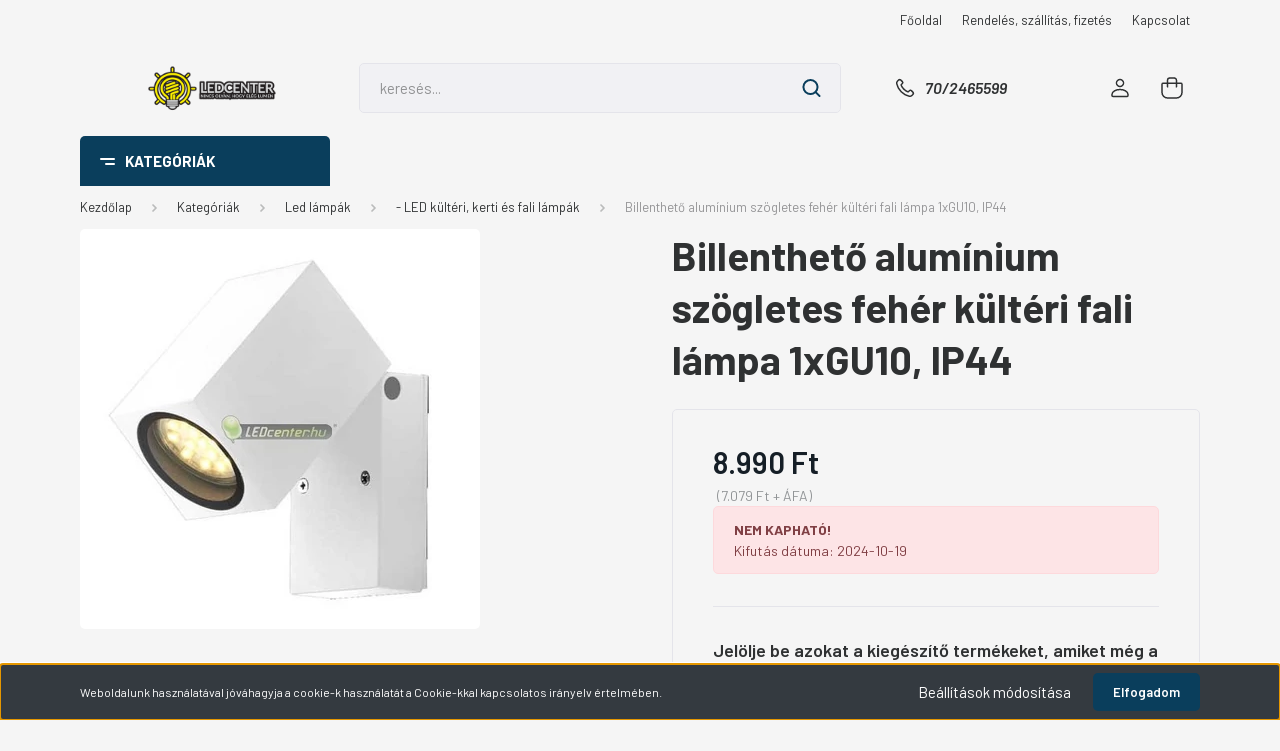

--- FILE ---
content_type: text/html; charset=UTF-8
request_url: https://www.ledcenter.hu/billentheto-aluminium-szogletes-feher-kulteri-fali-lampa-1xgu10-ip44-2372
body_size: 31856
content:
<!DOCTYPE html>
<html lang="hu" dir="ltr">
<head>
    <title>Billenthető alumínium szögletes fehér kültéri fali lámpa 1xGU10, IP44</title>
    <meta charset="utf-8">
    <meta name="keywords" content="Billenthető alumínium szögletes fehér kültéri fali lámpa 1xGU10, IP44">
    <meta name="description" content="Billenthető alumínium szögletes fehér kültéri fali lámpa 1xGU10, IP44">
    <meta name="robots" content="index, follow">
    <link rel="image_src" href="https://ujledcenter.cdn.shoprenter.hu/custom/ujledcenter/image/data/7444_billentheto-aluminium-gu10-szpot-kulteri-lampatest-feher.jpg.webp?lastmod=1666181120.1729849208">
    <meta property="og:title" content="Billenthető alumínium szögletes fehér kültéri fali lámpa 1xGU10, IP44" />
    <meta property="og:type" content="product" />
    <meta property="og:url" content="https://www.ledcenter.hu/billentheto-aluminium-szogletes-feher-kulteri-fali-lampa-1xgu10-ip44-2372" />
    <meta property="og:image" content="https://ujledcenter.cdn.shoprenter.hu/custom/ujledcenter/image/cache/w955h500/7444_billentheto-aluminium-gu10-szpot-kulteri-lampatest-feher.jpg.webp?lastmod=1666181120.1729849208" />
    <meta property="og:description" content="Kültéri billenthető fali lámpa 1 darab GU10/230V-os szpot részére, IP44, por-, pára és cseppálló kivitelben." />
    <link href="https://ujledcenter.cdn.shoprenter.hu/custom/ujledcenter/image/data/2024Brand/ledcenter-favicon.png?lastmod=1739621712.1729849208" rel="icon" />
    <link href="https://ujledcenter.cdn.shoprenter.hu/custom/ujledcenter/image/data/2024Brand/ledcenter-favicon.png?lastmod=1739621712.1729849208" rel="apple-touch-icon" />
    <base href="https://www.ledcenter.hu:443" />
    <meta name="google-site-verification" content="XhMWuVya_megU33nFmJM5Qdr5F2B3SUqB3qjsBwCu5w" />
<meta name="facebook-domain-verification" content="fgmf2ege6rqw01kq9br9fyl7rv9f5m" />

    <meta name="viewport" content="width=device-width, initial-scale=1, maximum-scale=1, user-scalable=0">
            <link href="https://www.ledcenter.hu/billentheto-aluminium-szogletes-feher-kulteri-fali-lampa-1xgu10-ip44-2372" rel="canonical">
    
            
                    
                <link rel="preconnect" href="https://fonts.gstatic.com" />
    <link rel="preload" as="style" href="https://fonts.googleapis.com/css2?family=Barlow:ital,wght@0,300;0,400;0,500;0,600;0,700;1,300;1,400;1,500;1,600;1,700&display=swap" />
    <link rel="stylesheet" href="https://fonts.googleapis.com/css2?family=Barlow:ital,wght@0,300;0,400;0,500;0,600;0,700;1,300;1,400;1,500;1,600;1,700&display=swap" media="print" onload="this.media='all'" />
    <noscript>
        <link rel="stylesheet" href="https://fonts.googleapis.com/css2?family=Barlow:ital,wght@0,300;0,400;0,500;0,600;0,700;1,300;1,400;1,500;1,600;1,700&display=swap" />
    </noscript>
    <link href="https://cdnjs.cloudflare.com/ajax/libs/fancybox/3.5.7/jquery.fancybox.min.css" rel="stylesheet" media="print" onload="this.media='all'"/>

            <link rel="stylesheet" href="https://ujledcenter.cdn.shoprenter.hu/custom/ujledcenter/catalog/view/theme/madrid_diy/style/1762774720.1689691390.0.1753687055.css?v=null.1729849208" media="all">
            <link rel="stylesheet" href="https://ujledcenter.cdn.shoprenter.hu/custom/ujledcenter/catalog/view/theme/madrid_diy/stylesheet/stylesheet.css?v=1753687055" media="screen">
        <script>
        window.nonProductQuality = 80;
    </script>
    <script src="https://ujledcenter.cdn.shoprenter.hu/catalog/view/javascript/jquery/jquery-1.10.2.min.js?v=1484139539"></script>

                
        
    
    <!-- Header JavaScript codes -->
            <script src="https://ujledcenter.cdn.shoprenter.hu/web/compiled/js/base.js?v=1765368395"></script>
                    <script src="https://ujledcenter.cdn.shoprenter.hu/web/compiled/js/countdown.js?v=1765368395"></script>
                    <script src="https://ujledcenter.cdn.shoprenter.hu/web/compiled/js/productreview.js?v=1765368395"></script>
                    <script src="https://ujledcenter.cdn.shoprenter.hu/web/compiled/js/before_starter2_head.js?v=1765368395"></script>
                    <script src="https://ujledcenter.cdn.shoprenter.hu/web/compiled/js/before_starter2_productpage.js?v=1765368395"></script>
                    <script src="https://ujledcenter.cdn.shoprenter.hu/web/compiled/js/nanobar.js?v=1765368395"></script>
                    <!-- Header jQuery onLoad scripts -->
    <script>window.countdownFormat='%D:%H:%M:%S';var BASEURL='https://www.ledcenter.hu';Currency={"symbol_left":"","symbol_right":" Ft","decimal_place":0,"decimal_point":",","thousand_point":".","currency":"HUF","value":1};var ShopRenter=ShopRenter||{};ShopRenter.product={"id":2372,"sku":"7444","currency":"HUF","unitName":"db","price":8990,"name":"Billenthet\u0151 alum\u00ednium sz\u00f6gletes feh\u00e9r k\u00fclt\u00e9ri fali l\u00e1mpa 1xGU10, IP44","brand":"","currentVariant":[],"parent":{"id":2372,"sku":"7444","unitName":"db","price":8990,"name":"Billenthet\u0151 alum\u00ednium sz\u00f6gletes feh\u00e9r k\u00fclt\u00e9ri fali l\u00e1mpa 1xGU10, IP44"}};function setAutoHelpTitles(){$('.autohelp[title]').each(function(){if(!$(this).parents('.aurora-scroll-mode').length){$(this).attr('rel',$(this).attr('title'));$(this).removeAttr('title');$(this).qtip({content:{text:$(this).attr('rel')},hide:{fixed:true},position:{corner:{target:'topMiddle',tooltip:'bottomMiddle'},adjust:{screen:true}},style:{border:{color:'#d10fd1'},background:'#31e07d',width:500}});}});}
$(document).ready(function(){setAutoHelpTitles();});$(window).load(function(){var init_similar_products_Scroller=function(){$("#similar_products .aurora-scroll-click-mode").each(function(){var max=0;$(this).find($(".list_prouctname")).each(function(){var h=$(this).height();max=h>max?h:max;});$(this).find($(".list_prouctname")).each(function(){$(this).height(max);});});$("#similar_products .aurora-scroll-click-mode").auroraScroll({autoMode:"click",frameRate:60,speed:2.5,direction:-1,elementClass:"product-snapshot",pauseAfter:false,horizontal:true,visible:1,arrowsPosition:1},function(){initAurora();});}
init_similar_products_Scroller();var init_relatedproducts_Scroller=function(){$("#relatedproducts .aurora-scroll-click-mode").each(function(){var max=0;$(this).find($(".list_prouctname")).each(function(){var h=$(this).height();max=h>max?h:max;});$(this).find($(".list_prouctname")).each(function(){$(this).height(max);});});$("#relatedproducts .aurora-scroll-click-mode").auroraScroll({autoMode:"click",frameRate:60,speed:2.5,direction:-1,elementClass:"product-snapshot",pauseAfter:false,horizontal:true,visible:1,arrowsPosition:1},function(){initAurora();});}
init_relatedproducts_Scroller();});</script><script src="https://ujledcenter.cdn.shoprenter.hu/web/compiled/js/vue/manifest.bundle.js?v=1765368393"></script><script>var ShopRenter=ShopRenter||{};ShopRenter.onCartUpdate=function(callable){document.addEventListener('cartChanged',callable)};ShopRenter.onItemAdd=function(callable){document.addEventListener('AddToCart',callable)};ShopRenter.onItemDelete=function(callable){document.addEventListener('deleteCart',callable)};ShopRenter.onSearchResultViewed=function(callable){document.addEventListener('AuroraSearchResultViewed',callable)};ShopRenter.onSubscribedForNewsletter=function(callable){document.addEventListener('AuroraSubscribedForNewsletter',callable)};ShopRenter.onCheckoutInitiated=function(callable){document.addEventListener('AuroraCheckoutInitiated',callable)};ShopRenter.onCheckoutShippingInfoAdded=function(callable){document.addEventListener('AuroraCheckoutShippingInfoAdded',callable)};ShopRenter.onCheckoutPaymentInfoAdded=function(callable){document.addEventListener('AuroraCheckoutPaymentInfoAdded',callable)};ShopRenter.onCheckoutOrderConfirmed=function(callable){document.addEventListener('AuroraCheckoutOrderConfirmed',callable)};ShopRenter.onCheckoutOrderPaid=function(callable){document.addEventListener('AuroraOrderPaid',callable)};ShopRenter.onCheckoutOrderPaidUnsuccessful=function(callable){document.addEventListener('AuroraOrderPaidUnsuccessful',callable)};ShopRenter.onProductPageViewed=function(callable){document.addEventListener('AuroraProductPageViewed',callable)};ShopRenter.onMarketingConsentChanged=function(callable){document.addEventListener('AuroraMarketingConsentChanged',callable)};ShopRenter.onCustomerRegistered=function(callable){document.addEventListener('AuroraCustomerRegistered',callable)};ShopRenter.onCustomerLoggedIn=function(callable){document.addEventListener('AuroraCustomerLoggedIn',callable)};ShopRenter.onCustomerUpdated=function(callable){document.addEventListener('AuroraCustomerUpdated',callable)};ShopRenter.onCartPageViewed=function(callable){document.addEventListener('AuroraCartPageViewed',callable)};ShopRenter.customer={"userId":0,"userClientIP":"3.145.121.111","userGroupId":8,"customerGroupTaxMode":"gross","customerGroupPriceMode":"gross_net_tax","email":"","phoneNumber":"","name":{"firstName":"","lastName":""}};ShopRenter.theme={"name":"madrid_diy","family":"madrid","parent":""};ShopRenter.shop={"name":"ujledcenter","locale":"hu","currency":{"code":"HUF","rate":1},"domain":"ujledcenter.myshoprenter.hu"};ShopRenter.page={"route":"product\/product","queryString":"billentheto-aluminium-szogletes-feher-kulteri-fali-lampa-1xgu10-ip44-2372"};ShopRenter.formSubmit=function(form,callback){callback();};let loadedAsyncScriptCount=0;function asyncScriptLoaded(position){loadedAsyncScriptCount++;if(position==='body'){if(document.querySelectorAll('.async-script-tag').length===loadedAsyncScriptCount){if(/complete|interactive|loaded/.test(document.readyState)){document.dispatchEvent(new CustomEvent('asyncScriptsLoaded',{}));}else{document.addEventListener('DOMContentLoaded',()=>{document.dispatchEvent(new CustomEvent('asyncScriptsLoaded',{}));});}}}}</script><script type="text/javascript"async class="async-script-tag"onload="asyncScriptLoaded('header')"src="https://widget.molin.ai/shop-ai.js?w=2guzrlsz"></script><script type="text/javascript"async class="async-script-tag"onload="asyncScriptLoaded('header')"src="https://static2.rapidsearch.dev/resultpage.js?shop=ujledcenter.shoprenter.hu"></script><script type="text/javascript"async class="async-script-tag"onload="asyncScriptLoaded('header')"src="https://onsite.optimonk.com/script.js?account=260529"></script><script type="text/javascript"src="https://ujledcenter.cdn.shoprenter.hu/web/compiled/js/vue/customerEventDispatcher.bundle.js?v=1765368393"></script>                <script>window["bp"]=window["bp"]||function(){(window["bp"].q=window["bp"].q||[]).push(arguments);};window["bp"].l=1*new Date();scriptElement=document.createElement("script");firstScript=document.getElementsByTagName("script")[0];scriptElement.async=true;scriptElement.src='https://pixel.barion.com/bp.js';firstScript.parentNode.insertBefore(scriptElement,firstScript);window['barion_pixel_id']='BP-16pwdWwSjE-82';bp('init','addBarionPixelId','BP-16pwdWwSjE-82');</script><noscript>
    <img height="1" width="1" style="display:none" alt="Barion Pixel" src="https://pixel.barion.com/a.gif?ba_pixel_id='BP-16pwdWwSjE-82'&ev=contentView&noscript=1">
</noscript>
                        <script type="text/javascript" src="https://ujledcenter.cdn.shoprenter.hu/web/compiled/js/vue/fullBarionPixel.bundle.js?v=1765368393"></script>


            
            <script>window.dataLayer=window.dataLayer||[];function gtag(){dataLayer.push(arguments)};var ShopRenter=ShopRenter||{};ShopRenter.config=ShopRenter.config||{};ShopRenter.config.googleConsentModeDefaultValue="denied";</script>                        <script type="text/javascript" src="https://ujledcenter.cdn.shoprenter.hu/web/compiled/js/vue/googleConsentMode.bundle.js?v=1765368393"></script>

            <!-- Meta Pixel Code -->
<script>
!function(f,b,e,v,n,t,s)
{if(f.fbq)return;n=f.fbq=function(){n.callMethod?
n.callMethod.apply(n,arguments):n.queue.push(arguments)};
if(!f._fbq)f._fbq=n;n.push=n;n.loaded=!0;n.version='2.0';
n.queue=[];t=b.createElement(e);t.async=!0;
t.src=v;s=b.getElementsByTagName(e)[0];
s.parentNode.insertBefore(t,s)}(window, document,'script',
'https://connect.facebook.net/en_US/fbevents.js');
fbq('consent', 'revoke');
fbq('init', '1571479210402029');
fbq('track', 'PageView');
fbq('track', 'ViewContent', {
  content_ids: ['123'], // 'REQUIRED': array of product IDs
  content_type: 'product', // RECOMMENDED: Either product or product_group based on the content_ids or contents being passed.
});    
document.addEventListener('AuroraProductPageViewed', function(auroraEvent) {
                    fbq('track', 'ViewContent', {
                        content_type: 'product',
                        content_ids: [auroraEvent.detail.product.id.toString()],
                        value: parseFloat(auroraEvent.detail.product.grossUnitPrice),
                        currency: auroraEvent.detail.product.currency
                    }, {
                        eventID: auroraEvent.detail.event.id
                    });
                });
document.addEventListener('AuroraAddedToCart', function(auroraEvent) {
    var fbpId = [];
    var fbpValue = 0;
    var fbpCurrency = '';

    auroraEvent.detail.products.forEach(function(item) {
        fbpValue += parseFloat(item.grossUnitPrice) * item.quantity;
        fbpId.push(item.id);
        fbpCurrency = item.currency;
    });


    fbq('track', 'AddToCart', {
        content_ids: fbpId,
        content_type: 'product',
        value: fbpValue,
        currency: fbpCurrency
    }, {
        eventID: auroraEvent.detail.event.id
    });
})
window.addEventListener('AuroraMarketingCookie.Changed', function(event) {
            let consentStatus = event.detail.isAccepted ? 'grant' : 'revoke';
            if (typeof fbq === 'function') {
                fbq('consent', consentStatus);
            }
        });
</script>
<noscript><img height="1" width="1" style="display:none"
src="https://www.facebook.com/tr?id=1571479210402029&ev=PageView&noscript=1"
/></noscript>
<!-- End Meta Pixel Code -->


            <!-- Google Tag Manager -->
<script>(function(w,d,s,l,i){w[l]=w[l]||[];w[l].push({'gtm.start':
new Date().getTime(),event:'gtm.js'});var f=d.getElementsByTagName(s)[0],
j=d.createElement(s),dl=l!='dataLayer'?'&l='+l:'';j.async=true;j.src=
'https://www.googletagmanager.com/gtm.js?id='+i+dl;f.parentNode.insertBefore(j,f);
})(window,document,'script','dataLayer','GTM-N5QPGGTM');</script>
<!-- End Google Tag Manager -->



<!-- Google tag (gtag.js) --> <script async src="https://www.googletagmanager.com/gtag/js?id=AW-16748447801"></script> <script> window.dataLayer = window.dataLayer || []; function gtag(){dataLayer.push(arguments);} gtag('js', new Date()); gtag('config', 'AW-16748447801'); </script>
<script>
function gtag_report_conversion(url) {
  var callback = function () {
    if (typeof(url) != 'undefined') {
      window.location = url;
    }
  };
  gtag('event', 'conversion', {
      'send_to': 'AW-16748447801/uKkrCJeik-EZELmQpLI-',
      'value': 1.0,
      'currency': 'HUF',
      'transaction_id': '',
      'event_callback': callback
  });
  return false;
}
</script>

<script>
  window.dataLayer = window.dataLayer || [];
  function gtag(){dataLayer.push(arguments);}
  gtag('js', new Date());

  gtag('config', 'AW-16748447801');
</script>
<!-- End Google Tag Manager -->
            
            
                <!--Global site tag(gtag.js)--><script async src="https://www.googletagmanager.com/gtag/js?id=AW-16748447801"></script><script>window.dataLayer=window.dataLayer||[];function gtag(){dataLayer.push(arguments);}
gtag('js',new Date());gtag('config','AW-16748447801',{"allow_enhanced_conversions":true});</script>    
    
</head>

    
<body id="body" class="page-body one-pic-element product-page-body show-quantity-in-category madrid_diy-body desktop-device-body vertical-category-menu " role="document">
<script>ShopRenter.theme.breakpoints={'xs':0,'sm':576,'md':768,'lg':992,'xl':1200,'xxl':1400}</script><!--Google Tag Manager(noscript)--><!--Google<!--End Google Tag Manager(noscript)--><div id="fb-root"></div><script>(function(d,s,id){var js,fjs=d.getElementsByTagName(s)[0];if(d.getElementById(id))return;js=d.createElement(s);js.id=id;js.src="//connect.facebook.net/hu_HU/sdk/xfbml.customerchat.js#xfbml=1&version=v2.12&autoLogAppEvents=1";fjs.parentNode.insertBefore(js,fjs);}(document,"script","facebook-jssdk"));</script>
                    

<!-- cached --><div class="Fixed nanobar bg-dark js-nanobar-first-login">
    <div class="container nanobar-container">
        <div class="row flex-column flex-sm-row">
            <div class="col-12 col-sm-6 col-lg-8 nanobar-text-cookies align-self-center text-sm-left">
                Weboldalunk használatával jóváhagyja a cookie-k használatát a Cookie-kkal kapcsolatos irányelv értelmében.
            </div>
            <div class="col-12 col-sm-6 col-lg-4 nanobar-buttons m-sm-0 text-center text-sm-right">
                <a href="#" class="btn btn-link nanobar-settings-button js-nanobar-settings-button">
                    Beállítások módosítása
                </a>
                <a href="#" class="btn btn-primary nanobar-btn js-nanobar-close-cookies" data-button-save-text="Beállítások mentése">
                    Elfogadom
                </a>
            </div>
        </div>
        <div class="nanobar-cookies js-nanobar-cookies flex-column flex-sm-row text-left pt-3 mt-3" style="display: none;">
            <div class="form-check pt-2 pb-2 pr-2 mb-0">
                <input class="form-check-input" type="checkbox" name="required_cookies" disabled checked />
                <label class="form-check-label">
                    A működéshez elengedhetetlenül szükséges cookie-k
                    <div class="cookies-help-text text-muted">
                        Az elengedhetetlen sütik weboldalunk használhatóságát segítik: engedélyeznek alapvető funkciókat, mint az oldalon való navigáció és a weboldal biztonságos területeihez való hozzáférés. A weboldal ezen sütik nélkül nem tud megfelelően működni.
                    </div>
                </label>
            </div>
            <div class="form-check pt-2 pb-2 pr-2 mb-0">
                <input class="form-check-input js-nanobar-marketing-cookies" type="checkbox" name="marketing_cookies"
                         checked />
                <label class="form-check-label">
                    Marketing cookie-k
                    <div class="cookies-help-text text-muted">
                        Az adatok névtelen formában való gyűjtésén és jelentésén keresztül a statisztikai sütik segítenek a weboldal tulajdonosának abban, hogy megértse, hogyan lépnek interakcióba a látogatók a weboldallal. Esetenként minél relevánsabb hirdetéseket tegyünk közzé az egyéni felhasználók számára, preferenciájuknak megfelelő tartalmat jelenítsünk meg, valamint aktivitásra buzdítsuk őket.
                    </div>
                </label>
            </div>
        </div>
    </div>
</div>

<script>
    (function ($) {
        $(document).ready(function () {
            new AuroraNanobar.FirstLogNanobarCheckbox(jQuery('.js-nanobar-first-login'), 'bottom');
        });
    })(jQuery);
</script>
<!-- /cached -->
<!-- cached --><div class="Fixed nanobar bg-dark js-nanobar-free-shipping">
    <div class="container nanobar-container">
        <button type="button" class="close js-nanobar-close" aria-label="Close">
            <span aria-hidden="true">&times;</span>
        </button>
        <div class="nanobar-text px-3"></div>
    </div>
</div>

<script>$(document).ready(function(){document.nanobarInstance=new AuroraNanobar.FreeShippingNanobar($('.js-nanobar-free-shipping'),'bottom','500','','1');});</script><!-- /cached -->
                <!-- page-wrap -->

                <div class="page-wrap">
                                                

    <header class="sticky-head">
        <div class="sticky-head-inner">
                    <div class="header-top-line">
                <div class="container">
                    <div class="header-top d-flex justify-content-end">
                        <!-- cached -->
    <ul class="nav headermenu-list">
                    <li class="nav-item">
                <a href="https://www.ledcenter.hu"
                   target="_self"
                   class="nav-link "
                    title="Főoldal"
                >
                    Főoldal
                </a>
                            </li>
                    <li class="nav-item">
                <a href="https://www.ledcenter.hu/szallitas_6"
                   target="_self"
                   class="nav-link "
                    title="Rendelés, szállítás, fizetés"
                >
                    Rendelés, szállítás, fizetés
                </a>
                            </li>
                    <li class="nav-item">
                <a href="https://www.ledcenter.hu/index.php?route=information/contact"
                   target="_self"
                   class="nav-link "
                    title="Kapcsolat"
                >
                    Kapcsolat
                </a>
                            </li>
            </ul>
    <!-- /cached -->
                        
                        
                    </div>
                </div>
            </div>
            <div class="header-middle-line ">
                <div class="container">
                    <div class="header-middle">
                        <nav class="navbar navbar-expand-lg">
                            <button id="js-hamburger-icon" class="d-flex d-lg-none" title="Menü">
                                <div class="hamburger-icon position-relative">
                                    <div class="hamburger-icon-line position-absolute line-1"></div>
                                    <div class="hamburger-icon-line position-absolute line-3"></div>
                                </div>
                            </button>
                                                            <!-- cached -->
    <a class="navbar-brand" href="/"><img style="border: 0; max-width: 700px;" src="https://ujledcenter.cdn.shoprenter.hu/custom/ujledcenter/image/cache/w700h200m00/2024Brand/ledcenter-logo-new.png?v=1750757933" title="LEDcenter.hu webáruház" alt="LEDcenter.hu webáruház" /></a>
<!-- /cached -->
                                
<div class="dropdown search-module d-flex">
    <div class="input-group">
        <input class="form-control disableAutocomplete" type="text" placeholder="keresés..." value=""
               id="filter_keyword" 
               onclick="this.value=(this.value==this.defaultValue)?'':this.value;"/>
        <div class="input-group-append">
            <button title="Keresés" class="btn btn-link" onclick="moduleSearch();">
                <svg width="19" height="18" viewBox="0 0 19 18" fill="none" xmlns="http://www.w3.org/2000/svg">
    <path d="M17.4492 17L13.4492 13M8.47698 15.0555C4.59557 15.0555 1.44922 11.9092 1.44922 8.02776C1.44922 4.14635 4.59557 1 8.47698 1C12.3584 1 15.5047 4.14635 15.5047 8.02776C15.5047 11.9092 12.3584 15.0555 8.47698 15.0555Z" stroke="currentColor" stroke-width="2" stroke-linecap="round" stroke-linejoin="round"/>
</svg>

            </button>
        </div>
    </div>

    <input type="hidden" id="filter_description" value="0"/>
    <input type="hidden" id="search_shopname" value="ujledcenter"/>
    <div id="results" class="dropdown-menu search-results p-0"></div>
</div>



                                                                                    <a class="nav-link header-phone-box header-middle-right-link d-none d-lg-flex" href="tel:70/2465599">
                                <svg width="24" height="24" viewBox="0 0 24 24" fill="none" xmlns="http://www.w3.org/2000/svg">
    <path fill-rule="evenodd" clip-rule="evenodd" d="M10.8561 13.1444C9.68615 11.9744 8.80415 10.6644 8.21815 9.33536C8.09415 9.05436 8.16715 8.72536 8.38415 8.50836L9.20315 7.69036C9.87415 7.01936 9.87415 6.07036 9.28815 5.48436L8.11415 4.31036C7.33315 3.52936 6.06715 3.52936 5.28615 4.31036L4.63415 4.96236C3.89315 5.70336 3.58415 6.77236 3.78415 7.83236C4.27815 10.4454 5.79615 13.3064 8.24515 15.7554C10.6941 18.2044 13.5551 19.7224 16.1681 20.2164C17.2281 20.4164 18.2971 20.1074 19.0381 19.3664L19.6891 18.7154C20.4701 17.9344 20.4701 16.6684 19.6891 15.8874L18.5161 14.7144C17.9301 14.1284 16.9801 14.1284 16.3951 14.7144L15.4921 15.6184C15.2751 15.8354 14.9461 15.9084 14.6651 15.7844C13.3361 15.1974 12.0261 14.3144 10.8561 13.1444Z" stroke="currentColor" stroke-width="1.5" stroke-linecap="round" stroke-linejoin="round"/>
</svg>

                                70/2465599
                            </a>
                                                                                    <div id="js-wishlist-module-wrapper">
                                
                            </div>
                                                        <!-- cached -->
    <ul class="nav login-list">
                    <li class="nav-item">
                <a class="nav-link header-middle-right-link" href="index.php?route=account/login" title="Belépés / Regisztráció">
                    <span class="header-user-icon">
                        <svg width="18" height="20" viewBox="0 0 18 20" fill="none" xmlns="http://www.w3.org/2000/svg">
    <path fill-rule="evenodd" clip-rule="evenodd" d="M11.4749 2.52513C12.8417 3.89197 12.8417 6.10804 11.4749 7.47488C10.1081 8.84172 7.89199 8.84172 6.52515 7.47488C5.15831 6.10804 5.15831 3.89197 6.52515 2.52513C7.89199 1.15829 10.1081 1.15829 11.4749 2.52513Z" stroke="currentColor" stroke-width="1.5" stroke-linecap="round" stroke-linejoin="round"/>
    <path fill-rule="evenodd" clip-rule="evenodd" d="M1 16.5V17.5C1 18.052 1.448 18.5 2 18.5H16C16.552 18.5 17 18.052 17 17.5V16.5C17 13.474 13.048 11.508 9 11.508C4.952 11.508 1 13.474 1 16.5Z" stroke="currentColor" stroke-width="1.5" stroke-linecap="round" stroke-linejoin="round"/>
</svg>

                    </span>
                </a>
            </li>
            </ul>
<!-- /cached -->
                            <div id="header-cart-wrapper">
                                <div id="js-cart">
                                    <hx:include src="/_fragment?_path=_format%3Dhtml%26_locale%3Den%26_controller%3Dmodule%252Fcart&amp;_hash=E3%2B6BlA2mBn7Lmhx7i%2BWmEhHeIe9zu5ldMAXK1rrj0o%3D"></hx:include>
                                </div>
                            </div>
                        </nav>
                    </div>
                </div>
            </div>
            <div class="header-bottom-line d-none d-lg-block">
                <div class="container">
                    


                    
            <div id="module_category_wrapper" class="module-category-wrapper">
        <div id="category" class="module content-module header-position category-module" >
                    <div class="module-head">
                            <span class="category-menu-hamburger-icon"></span>
                        <div class="module-head-title">Kategóriák </div>
        </div>
            <div class="module-body">
                    <div id="category-nav">
        

    <ul class="nav nav-pills category category-menu sf-menu sf-horizontal cached">
        <li id="cat_132" class="nav-item item category-list module-list even">
    <a href="https://www.ledcenter.hu/akciok-led-fenyforrasok-led-lampak" class="nav-link">
                <span>Akciók</span>
    </a>
    </li><li id="cat_211" class="nav-item item category-list module-list parent odd">
    <a href="https://www.ledcenter.hu/okos-led-vilagitas-wifirol-okostelefonnal" class="nav-link">
                <span>Okos világítás</span>
    </a>
            <ul class="nav flex-column children"><li id="cat_168" class="nav-item item category-list module-list even">
    <a href="https://www.ledcenter.hu/okos-led-vilagitas-wifirol-okostelefonnal/okos-konnektor-mozgaserzekelo-alkonykapcsolo-taviranyitos-dugalj" class="nav-link">
                <span>Okos konnektor, mozgásérzékelő, alkonykapcsoló, távirányítós dugalj</span>
    </a>
    </li></ul>
    </li><li id="cat_269" class="nav-item item category-list module-list even">
    <a href="https://www.ledcenter.hu/ajandek-otlet" class="nav-link">
                <span>Ajándék ötlet</span>
    </a>
    </li><li id="cat_266" class="nav-item item category-list module-list parent odd">
    <a href="https://www.ledcenter.hu/aromaterapias-diffuzor-parasitok-266" class="nav-link">
                <span>Aromaterápiás diffúzorok, párásítók</span>
    </a>
            <ul class="nav flex-column children"><li id="cat_259" class="nav-item item category-list module-list even">
    <a href="https://www.ledcenter.hu/aromaterapias-diffuzor-parasitok-266/aromaterapias-diffuzor-ultrahangos-legparasito-es-illatosito" class="nav-link">
                <span>Salking aromaterápiás diffúzor, párásító</span>
    </a>
    </li></ul>
    </li><li id="cat_288" class="nav-item item category-list module-list even">
    <a href="https://www.ledcenter.hu/egyutt-csomagban-olcsobb" class="nav-link">
                <span>Együtt olcsóbb</span>
    </a>
    </li><li id="cat_273" class="nav-item item category-list module-list parent odd">
    <a href="https://www.ledcenter.hu/futestechnika-bvf" class="nav-link">
                <span>Fűtéstechnika</span>
    </a>
            <ul class="nav flex-column children"><li id="cat_286" class="nav-item item category-list module-list even">
    <a href="https://www.ledcenter.hu/futestechnika-bvf/bvf-elektromos-futopanel" class="nav-link">
                <span>Elektromos fűtőpanel</span>
    </a>
    </li><li id="cat_278" class="nav-item item category-list module-list odd">
    <a href="https://www.ledcenter.hu/futestechnika-bvf/bvf-elekrtomos-futoszonyeg-jarolap-csempe-ala" class="nav-link">
                <span>Elektromos fűtőszőnyeg</span>
    </a>
    </li><li id="cat_283" class="nav-item item category-list module-list even">
    <a href="https://www.ledcenter.hu/futestechnika-bvf/bvf-infrapanel" class="nav-link">
                <span>Infrapanel</span>
    </a>
    </li><li id="cat_275" class="nav-item item category-list module-list odd">
    <a href="https://www.ledcenter.hu/futestechnika-bvf/bvf-l-pro-futoszonyeg-parketta-laminalt-padlo" class="nav-link">
                <span>L-PRO alu fűtőszőnyeg</span>
    </a>
    </li><li id="cat_280" class="nav-item item category-list module-list even">
    <a href="https://www.ledcenter.hu/futestechnika-bvf/bvf-termosztat" class="nav-link">
                <span>Termosztát</span>
    </a>
    </li><li id="cat_293" class="nav-item item category-list module-list odd">
    <a href="https://www.ledcenter.hu/futestechnika-bvf/bvf-torolkozoszarito-500w" class="nav-link">
                <span>Törölközőszárító</span>
    </a>
    </li></ul>
    </li><li id="cat_267" class="nav-item item category-list module-list parent even">
    <a href="https://www.ledcenter.hu/kiegeszitok-267" class="nav-link">
                <span>Kiegészítők</span>
    </a>
            <ul class="nav flex-column children"><li id="cat_209" class="nav-item item category-list module-list even">
    <a href="https://www.ledcenter.hu/kiegeszitok-267/vedofelszerelesek-szajmaszkok-higieniai-alkohol-gumikesztyu" class="nav-link">
                <span>Védőfelszerelések</span>
    </a>
    </li></ul>
    </li><li id="cat_304" class="nav-item item category-list module-list odd">
    <a href="https://www.ledcenter.hu/lampak-foglalattal" class="nav-link">
                <span>Lámpák foglalattal</span>
    </a>
    </li><li id="cat_170" class="nav-item item category-list module-list parent even">
    <a href="https://www.ledcenter.hu/led-izzok-fenyforrasok" class="nav-link">
                <span>Led izzók, fényforrások</span>
    </a>
            <ul class="nav flex-column children"><li id="cat_133" class="nav-item item category-list module-list even">
    <a href="https://www.ledcenter.hu/led-izzok-fenyforrasok/gu10-230v-led-szpotok-szuk-szorasszog-bajonettzaras" class="nav-link">
                <span>- GU10/230V bajonettzáras LED szpotok - szűk szórásszög</span>
    </a>
    </li><li id="cat_291" class="nav-item item category-list module-list odd">
    <a href="https://www.ledcenter.hu/led-izzok-fenyforrasok/e27-korte-izzo-modernshine" class="nav-link">
                <span>E27 MODERNSHINE izzó</span>
    </a>
    </li><li id="cat_134" class="nav-item item category-list module-list even">
    <a href="https://www.ledcenter.hu/led-izzok-fenyforrasok/gu10-230v-led-szpotok-szeles-szorasszog-bajonettzaras" class="nav-link">
                <span>- GU10/230V bajonettzáras LED szpotok - széles szórásszög</span>
    </a>
    </li><li id="cat_135" class="nav-item item category-list module-list odd">
    <a href="https://www.ledcenter.hu/led-izzok-fenyforrasok/e14-230v-led-szpotok-par-reflektorizzok" class="nav-link">
                <span>- E14/230V LED szpotok, PAR reflektorizzók</span>
    </a>
    </li><li id="cat_171" class="nav-item item category-list module-list parent even">
    <a href="https://www.ledcenter.hu/led-izzok-fenyforrasok/led-e27-e14-gyertya-es-korteegok-izzok" class="nav-link">
                <span>E27, E14 foglalatú körte-, gyertya led izzók, led fényforrások</span>
    </a>
            <ul class="nav flex-column children"><li id="cat_140" class="nav-item item category-list module-list even">
    <a href="https://www.ledcenter.hu/led-izzok-fenyforrasok/led-e27-e14-gyertya-es-korteegok-izzok/e14-230v-gyertyaego-mini-led-izzo" class="nav-link">
                <span>- E14/230V gyertya-, mignon-, kisgömb égő, mini LED izzó</span>
    </a>
    </li><li id="cat_141" class="nav-item item category-list module-list odd">
    <a href="https://www.ledcenter.hu/led-izzok-fenyforrasok/led-e27-e14-gyertya-es-korteegok-izzok/e27-230v-led-izzo-korte-ufo" class="nav-link">
                <span>- E27/230V LED izzó, körte, ufo</span>
    </a>
    </li><li id="cat_142" class="nav-item item category-list module-list even">
    <a href="https://www.ledcenter.hu/led-izzok-fenyforrasok/led-e27-e14-gyertya-es-korteegok-izzok/e27-230v-szines-led-izzo-korte" class="nav-link">
                <span>- E27/230V színes LED izzó, körte</span>
    </a>
    </li><li id="cat_143" class="nav-item item category-list module-list odd">
    <a href="https://www.ledcenter.hu/led-izzok-fenyforrasok/led-e27-e14-gyertya-es-korteegok-izzok/e27-230v-kisgomb-minigomb-led-izzo-korte" class="nav-link">
                <span>- E27/230V kisgömb, minigömb, gyertya LED izzó, körte</span>
    </a>
    </li><li id="cat_146" class="nav-item item category-list module-list even">
    <a href="https://www.ledcenter.hu/led-izzok-fenyforrasok/led-e27-e14-gyertya-es-korteegok-izzok/retro-cog-led-design-extra-melegfeher-led" class="nav-link">
                <span>- RETRO, COG LED, DESIGN, extra melegfehér LED izzók</span>
    </a>
    </li><li id="cat_202" class="nav-item item category-list module-list odd">
    <a href="https://www.ledcenter.hu/led-izzok-fenyforrasok/led-e27-e14-gyertya-es-korteegok-izzok/e27-24v-led-izzo-korte-ufo" class="nav-link">
                <span>- E27/24V LED izzó, körte, ufo</span>
    </a>
    </li></ul>
    </li><li id="cat_136" class="nav-item item category-list module-list odd">
    <a href="https://www.ledcenter.hu/led-izzok-fenyforrasok/e27-230v-led-szpotok-par-reflektorizzok" class="nav-link">
                <span>- E27/230V LED szpotok, PAR reflektorizzók</span>
    </a>
    </li><li id="cat_201" class="nav-item item category-list module-list even">
    <a href="https://www.ledcenter.hu/led-izzok-fenyforrasok/led-ar111-g53-12v-es111-230v-gu10-szpotok" class="nav-link">
                <span>- LED AR111 G53 12V / ES111 230V GU10 szpotok</span>
    </a>
    </li><li id="cat_138" class="nav-item item category-list module-list odd">
    <a href="https://www.ledcenter.hu/led-izzok-fenyforrasok/mr16-12v-led-szpotok" class="nav-link">
                <span>- MR16/12V tűlábas LED szpotok</span>
    </a>
    </li><li id="cat_139" class="nav-item item category-list module-list even">
    <a href="https://www.ledcenter.hu/led-izzok-fenyforrasok/mr11-12v-led-szpotok" class="nav-link">
                <span>- MR11 LED szpotok (35mm átmérő)</span>
    </a>
    </li><li id="cat_144" class="nav-item item category-list module-list odd">
    <a href="https://www.ledcenter.hu/led-izzok-fenyforrasok/g9-230v-ledegok" class="nav-link">
                <span>- G9/230V LED égők</span>
    </a>
    </li><li id="cat_205" class="nav-item item category-list module-list even">
    <a href="https://www.ledcenter.hu/led-izzok-fenyforrasok/g24-plc-led-ego-izzo" class="nav-link">
                <span>- G24 - PLC LED égők</span>
    </a>
    </li><li id="cat_145" class="nav-item item category-list module-list odd">
    <a href="https://www.ledcenter.hu/led-izzok-fenyforrasok/r7s-230v-led-ceruzaizzo" class="nav-link">
                <span>- R7S/230V LED ceruzaizzó</span>
    </a>
    </li><li id="cat_147" class="nav-item item category-list module-list even">
    <a href="https://www.ledcenter.hu/led-izzok-fenyforrasok/led-g4-12v" class="nav-link">
                <span>LED G4/12V tűlábas fényforrások</span>
    </a>
    </li></ul>
    </li><li id="cat_295" class="nav-item item category-list module-list odd">
    <a href="https://www.ledcenter.hu/linearis-led-lampa" class="nav-link">
                <span>Lineáris led lámpák</span>
    </a>
    </li><li id="cat_271" class="nav-item item category-list module-list even">
    <a href="https://www.ledcenter.hu/modern-desing-lampa" class="nav-link">
                <span>Modern desing lámpák</span>
    </a>
    </li><li id="cat_300" class="nav-item item category-list module-list odd">
    <a href="https://www.ledcenter.hu/novenynevelo-led-termekek" class="nav-link">
                <span>Növénynevelő LED termékek</span>
    </a>
    </li><li id="cat_296" class="nav-item item category-list module-list parent even">
    <a href="https://www.ledcenter.hu/villanyszerelesi-anyagok" class="nav-link">
                <span>Villanyszerelési anyagok</span>
    </a>
            <ul class="nav flex-column children"><li id="cat_298" class="nav-item item category-list module-list even">
    <a href="https://www.ledcenter.hu/villanyszerelesi-anyagok/kapcsolo-dugalj" class="nav-link">
                <span>Kapcsolók és dugaljak</span>
    </a>
    </li><li id="cat_297" class="nav-item item category-list module-list odd">
    <a href="https://www.ledcenter.hu/villanyszerelesi-anyagok/vezetek-osszekoto" class="nav-link">
                <span>Vezetékösszekötő</span>
    </a>
    </li></ul>
    </li><li id="cat_159" class="nav-item item category-list module-list parent odd">
    <a href="https://www.ledcenter.hu/led-fenyvetok-led-reflektorok" class="nav-link">
                <span>Led reflektorok, led fényvetők</span>
    </a>
            <ul class="nav flex-column children"><li id="cat_234" class="nav-item item category-list module-list even">
    <a href="https://www.ledcenter.hu/led-fenyvetok-led-reflektorok/fekete-led-reflektorok-led-fenyvetok" class="nav-link">
                <span>Fekete LED reflektorok, LED fényvetők</span>
    </a>
    </li><li id="cat_231" class="nav-item item category-list module-list odd">
    <a href="https://www.ledcenter.hu/led-fenyvetok-led-reflektorok/feher-led-reflektorok-led-fenyvetok" class="nav-link">
                <span>Fehér LED reflektorok, LED fényvetők</span>
    </a>
    </li><li id="cat_237" class="nav-item item category-list module-list even">
    <a href="https://www.ledcenter.hu/led-fenyvetok-led-reflektorok/szurke-led-reflektorok-led-fenyvetok" class="nav-link">
                <span>Szürke LED reflektorok, LED fényvetők</span>
    </a>
    </li><li id="cat_239" class="nav-item item category-list module-list odd">
    <a href="https://www.ledcenter.hu/led-fenyvetok-led-reflektorok/fekete-led-reflektorok-led-fenyvetok-mozgaserzekelovel" class="nav-link">
                <span>Fekete LED reflektorok, LED fényvetők mozgásérzékelővel</span>
    </a>
    </li><li id="cat_238" class="nav-item item category-list module-list even">
    <a href="https://www.ledcenter.hu/led-fenyvetok-led-reflektorok/feher-led-reflektorok-led-fenyvetok-mozgaserzekelovel" class="nav-link">
                <span>Fehér LED reflektorok, LED fényvetők mozgásérzékelővel</span>
    </a>
    </li><li id="cat_240" class="nav-item item category-list module-list odd">
    <a href="https://www.ledcenter.hu/led-fenyvetok-led-reflektorok/okos-led-reflektorok-led-fenyvetok" class="nav-link">
                <span>Okos LED reflektorok, LED fényvetők</span>
    </a>
    </li><li id="cat_242" class="nav-item item category-list module-list even">
    <a href="https://www.ledcenter.hu/led-fenyvetok-led-reflektorok/napelemes-led-reflektorok-led-fenyvetok" class="nav-link">
                <span>Napelemes LED reflektorok, LED fényvetők</span>
    </a>
    </li></ul>
    </li><li id="cat_172" class="nav-item item category-list module-list parent even">
    <a href="https://www.ledcenter.hu/led-mennyezeti-lampak-led-melysugarzok" class="nav-link">
                <span>Led lámpák</span>
    </a>
            <ul class="nav flex-column children"><li id="cat_156" class="nav-item item category-list module-list even">
    <a href="https://www.ledcenter.hu/led-mennyezeti-lampak-led-melysugarzok/led-mennyezeti-lampak-led-melysugarzok-almennyezetbe" class="nav-link">
                <span>- Álmennyezetbe: LED mennyezeti lámpák, LED mélysugárzók, beépítő keretek</span>
    </a>
    </li><li id="cat_157" class="nav-item item category-list module-list odd">
    <a href="https://www.ledcenter.hu/led-mennyezeti-lampak-led-melysugarzok/led-mennyezeti-lampak-led-melysugarzok-normal-mennyezetre" class="nav-link">
                <span>- Normál mennyezetre: LED mennyezeti lámpák, LED szpot és design lámpatestek</span>
    </a>
    </li><li id="cat_173" class="nav-item item category-list module-list even">
    <a href="https://www.ledcenter.hu/led-mennyezeti-lampak-led-melysugarzok/led-fali-lepcso-jarda-furduszoba-vilagitas" class="nav-link">
                <span>- Fali, fürdőszoba, lépcső- és járda LED világítás</span>
    </a>
    </li><li id="cat_155" class="nav-item item category-list module-list odd">
    <a href="https://www.ledcenter.hu/led-mennyezeti-lampak-led-melysugarzok/led-konyha-butor-es-pult-vilagitas" class="nav-link">
                <span>LED konyha, bútor, pult világítás</span>
    </a>
    </li><li id="cat_175" class="nav-item item category-list module-list even">
    <a href="https://www.ledcenter.hu/led-mennyezeti-lampak-led-melysugarzok/led-kulteri-kerti-es-fali-lampak" class="nav-link">
                <span>- LED kültéri, kerti és fali lámpák</span>
    </a>
    </li><li id="cat_160" class="nav-item item category-list module-list odd">
    <a href="https://www.ledcenter.hu/led-mennyezeti-lampak-led-melysugarzok/led-asztali-es-olvasolampak" class="nav-link">
                <span>- LED asztali és olvasólámpák</span>
    </a>
    </li></ul>
    </li><li id="cat_158" class="nav-item item category-list module-list odd">
    <a href="https://www.ledcenter.hu/led-panelek" class="nav-link">
                <span>Led panelek</span>
    </a>
    </li><li id="cat_161" class="nav-item item category-list module-list even">
    <a href="https://www.ledcenter.hu/led-fenycsovek-es-armaturaik" class="nav-link">
                <span>Led fénycsövek és armatúráik</span>
    </a>
    </li><li id="cat_169" class="nav-item item category-list module-list parent odd">
    <a href="https://www.ledcenter.hu/led-modulok-led-szalagok" class="nav-link">
                <span>Led szalagok, modulok és vezérlőik</span>
    </a>
            <ul class="nav flex-column children"><li id="cat_148" class="nav-item item category-list module-list even">
    <a href="https://www.ledcenter.hu/led-modulok-led-szalagok/belteri-led-szalagok-dc12v" class="nav-link">
                <span>- Beltéri LED szalagok, szettek, tv háttérvilágítás DC12V</span>
    </a>
    </li><li id="cat_200" class="nav-item item category-list module-list odd">
    <a href="https://www.ledcenter.hu/led-modulok-led-szalagok/belteri-led-szalagok-dc24v" class="nav-link">
                <span>- Beltéri LED szalagok DC24V</span>
    </a>
    </li><li id="cat_149" class="nav-item item category-list module-list even">
    <a href="https://www.ledcenter.hu/led-modulok-led-szalagok/kulteri-led-szalagok" class="nav-link">
                <span>- Kültéri LED szalagok</span>
    </a>
    </li><li id="cat_150" class="nav-item item category-list module-list odd">
    <a href="https://www.ledcenter.hu/led-modulok-led-szalagok/led-modulok-dc12v-ac230v" class="nav-link">
                <span>- LED modulok DC12V, AC230V</span>
    </a>
    </li><li id="cat_152" class="nav-item item category-list module-list even">
    <a href="https://www.ledcenter.hu/led-modulok-led-szalagok/forrasztasmentes-elemek-led-szalagokhoz" class="nav-link">
                <span>- Forrasztásmentes elemek, vezeték, kiegészítők LED szalagokhoz</span>
    </a>
    </li><li id="cat_153" class="nav-item item category-list module-list odd">
    <a href="https://www.ledcenter.hu/led-modulok-led-szalagok/led-aluprofilok" class="nav-link">
                <span>- LED aluprofilok</span>
    </a>
    </li><li id="cat_154" class="nav-item item category-list module-list even">
    <a href="https://www.ledcenter.hu/led-modulok-led-szalagok/rgb-vezerlok" class="nav-link">
                <span>- RGB vezérlők színváltós LED szalagokhoz</span>
    </a>
    </li><li id="cat_164" class="nav-item item category-list module-list odd">
    <a href="https://www.ledcenter.hu/led-modulok-led-szalagok/led-dimmerek-led-fenyeroszabalyzok" class="nav-link">
                <span>LED dimmerek, LED fényerőszabályzók egyszínű LED szalagokhoz</span>
    </a>
    </li></ul>
    </li><li id="cat_174" class="nav-item item category-list module-list parent even">
    <a href="https://www.ledcenter.hu/led-tapegysegek" class="nav-link">
                <span>Led Tápegységek</span>
    </a>
            <ul class="nav flex-column children"><li id="cat_227" class="nav-item item category-list module-list even">
    <a href="https://www.ledcenter.hu/led-tapegysegek/belteri-led-tapegyegek" class="nav-link">
                <span>Beltéri LED tápegységek</span>
    </a>
    </li><li id="cat_198" class="nav-item item category-list module-list odd">
    <a href="https://www.ledcenter.hu/led-tapegysegek/dc12v-mean-well-led-tapegysegeink-198" class="nav-link">
                <span>MEAN WELL DC12V LED tápegységek</span>
    </a>
    </li><li id="cat_199" class="nav-item item category-list module-list even">
    <a href="https://www.ledcenter.hu/led-tapegysegek/dc24v-mean-well-led-tapegysegek" class="nav-link">
                <span>MEAN WELL DC24V LED tápegységek</span>
    </a>
    </li><li id="cat_256" class="nav-item item category-list module-list odd">
    <a href="https://www.ledcenter.hu/led-tapegysegek/ledis-led-tapegysegek" class="nav-link">
                <span>LEDIS LED tápegységek</span>
    </a>
    </li><li id="cat_229" class="nav-item item category-list module-list even">
    <a href="https://www.ledcenter.hu/led-tapegysegek/scharfer-led-tapegysegek-7ev-garancia" class="nav-link">
                <span>Scharfer LED tápegységek</span>
    </a>
    </li><li id="cat_246" class="nav-item item category-list module-list odd">
    <a href="https://www.ledcenter.hu/led-tapegysegek/jinbo-led-tapegysegek-5-ev-garanciaval" class="nav-link">
                <span>Jinbo LED tápegységek 5 év garanciával</span>
    </a>
    </li></ul>
    </li><li id="cat_166" class="nav-item item category-list module-list odd">
    <a href="https://www.ledcenter.hu/lampatestek-led-szpot-beepitokeretek" class="nav-link">
                <span>Lámpatestek, LED SZPOT beépítőkeretek</span>
    </a>
    </li><li id="cat_167" class="nav-item item category-list module-list even">
    <a href="https://www.ledcenter.hu/aljzatok-atalakitok-vezetekek" class="nav-link">
                <span>Aljzatok,átalakítók, vezetékek</span>
    </a>
    </li><li id="cat_203" class="nav-item item category-list module-list parent odd">
    <a href="https://www.ledcenter.hu/ipari-kereskedelmi-led-vilagitas" class="nav-link">
                <span>Ipari led világítás</span>
    </a>
            <ul class="nav flex-column children"><li id="cat_245" class="nav-item item category-list module-list even">
    <a href="https://www.ledcenter.hu/ipari-kereskedelmi-led-vilagitas/csarnokvilagitok" class="nav-link">
                <span>Csarnokvilágítók</span>
    </a>
    </li><li id="cat_244" class="nav-item item category-list module-list odd">
    <a href="https://www.ledcenter.hu/ipari-kereskedelmi-led-vilagitas/utcai-kozvilagitas-5ev-garanciaval" class="nav-link">
                <span>Utcai és közvilágítás</span>
    </a>
    </li></ul>
    </li><li id="cat_204" class="nav-item item category-list module-list even">
    <a href="https://www.ledcenter.hu/sines-led-lampak" class="nav-link">
                <span>SÍNES LED LÁMPÁK</span>
    </a>
    </li>
    </ul>

    <script>$(function(){$("ul.category").superfish({animation:{opacity:'show'},popUpSelector:".children",delay:400,speed:'normal',hoverClass:'js-sf-hover',onBeforeShow:function(){var customParentBox=$(this).parent();if(customParentBox.length){$ulHeight=customParentBox.position().top;if(!$(this).parent().hasClass("dropDownParent")){$(this).css("top",$ulHeight+"px");}}}});});</script>    </div>
            </div>
                                </div>
    
            </div>
    
                </div>
            </div>
                </div>
    </header>

                            
            <main class="has-sticky">
                        

        <div class="container one-column-content main-container">
                <nav aria-label="breadcrumb">
        <ol class="breadcrumb" itemscope itemtype="https://schema.org/BreadcrumbList">
                            <li class="breadcrumb-item"  itemprop="itemListElement" itemscope itemtype="https://schema.org/ListItem">
                                            <a itemprop="item" href="https://www.ledcenter.hu">
                            <span itemprop="name">Kezdőlap</span>
                        </a>
                    
                    <meta itemprop="position" content="1" />
                </li>
                            <li class="breadcrumb-item"  itemprop="itemListElement" itemscope itemtype="https://schema.org/ListItem">
                                            <a itemprop="item" href="https://www.ledcenter.hu/kategoriak">
                            <span itemprop="name">Kategóriák</span>
                        </a>
                    
                    <meta itemprop="position" content="2" />
                </li>
                            <li class="breadcrumb-item"  itemprop="itemListElement" itemscope itemtype="https://schema.org/ListItem">
                                            <a itemprop="item" href="https://www.ledcenter.hu/kategoriak/led-mennyezeti-lampak-led-melysugarzok">
                            <span itemprop="name">Led lámpák</span>
                        </a>
                    
                    <meta itemprop="position" content="3" />
                </li>
                            <li class="breadcrumb-item"  itemprop="itemListElement" itemscope itemtype="https://schema.org/ListItem">
                                            <a itemprop="item" href="https://www.ledcenter.hu/kategoriak/led-mennyezeti-lampak-led-melysugarzok/led-kulteri-kerti-es-fali-lampak">
                            <span itemprop="name">- LED kültéri, kerti és fali lámpák</span>
                        </a>
                    
                    <meta itemprop="position" content="4" />
                </li>
                            <li class="breadcrumb-item active" aria-current="page" itemprop="itemListElement" itemscope itemtype="https://schema.org/ListItem">
                                            <span itemprop="name">Billenthető alumínium szögletes fehér kültéri fali lámpa 1xGU10, IP44</span>
                    
                    <meta itemprop="position" content="5" />
                </li>
                    </ol>
    </nav>



        <div class="flypage" itemscope itemtype="//schema.org/Product">
                            <div class="page-head">
                                    </div>
            
                            <div class="page-body">
                        <section class="product-page-top">
                <div class="row">
            <div class="col-sm-7 col-md-6 product-page-left">
                <div class="product-image-box">
                    <div class="product-image position-relative">
                            


<div id="product-image-container">
                    <div class="product-image-main" >
        <a href="https://ujledcenter.cdn.shoprenter.hu/custom/ujledcenter/image/cache/w900h500wt1/7444_billentheto-aluminium-gu10-szpot-kulteri-lampatest-feher.jpg.webp?lastmod=1666181120.1729849208"
           title="Kép 1/1 - Billenthető alumínium szögletes fehér kültéri fali lámpa 1xGU10, IP44"
           data-caption="Kép 1/1 - Billenthető alumínium szögletes fehér kültéri fali lámpa 1xGU10, IP44"
           class="product-image-link fancybox-product" id="product-image-link"
           data-fancybox="images"
        >
            <img
                class="product-image-element img-fluid"
                itemprop="image"
                src="https://ujledcenter.cdn.shoprenter.hu/custom/ujledcenter/image/cache/w400h400wt1/7444_billentheto-aluminium-gu10-szpot-kulteri-lampatest-feher.jpg.webp?lastmod=1666181120.1729849208"
                data-index="0"
                title="Billenthető alumínium szögletes fehér kültéri fali lámpa 1xGU10, IP44"
                alt="Billenthető alumínium szögletes fehér kültéri fali lámpa 1xGU10, IP44"
                id="image"
                width="400"
                height="400"
            />
        </a>
    </div>
    </div>

<script>$(document).ready(function(){var $productMainImage=$('.product-image-main');var $productImageLink=$('#product-image-link');var $productImage=$('#image');var $productImageVideo=$('#product-image-video');var $productSecondaryImage=$('.product-secondary-image');var imageTitle=$productImageLink.attr('title');$('.product-images').slick({slidesToShow:4,slidesToScroll:1,draggable:false,vertical:false,infinite:false,prevArrow:"<button class='slick-prev slick-arrow slick-horizontal-prev-button' type='button'><svg width='8' height='14' viewBox='0 0 8 14' fill='none' xmlns='http://www.w3.org/2000/svg'><path d='M7 13L1 7L7 1' stroke='currentColor' stroke-width='1.5' stroke-linecap='round' stroke-linejoin='round'/></svg></button>",nextArrow:"<button class='slick-next slick-arrow slick-horizontal-next-button' type='button'><svg width='8' height='14' viewBox='0 0 8 14' fill='none' xmlns='http://www.w3.org/2000/svg'><path d='M1 13L7 7L1 1' stroke='currentColor' stroke-width='1.5' stroke-linecap='round' stroke-linejoin='round'/></svg></button>",focusOnSelect:false,mobileFirst:true,responsive:[{breakpoint:1200,settings:{vertical:true,slidesToShow:5,prevArrow:"<button class='slick-prev slick-arrow slick-vertical-prev-button' type='button'><svg width='14' height='8' viewBox='0 0 14 8' fill='none' xmlns='http://www.w3.org/2000/svg'><path d='M1 7L7 1L13 7' stroke='currentColor' stroke-width='1.5' stroke-linecap='round' stroke-linejoin='round'/></svg></button>",nextArrow:"<button class='slick-next slick-arrow slick-vertical-next-button' type='button'><svg width='14' height='8' viewBox='0 0 14 8' fill='none' xmlns='http://www.w3.org/2000/svg'><path d='M1 1L7 7L13 1' stroke='currentColor' stroke-width='1.5' stroke-linecap='round' stroke-linejoin='round'/></svg></button>",}}]});$productSecondaryImage.on('click',function(){$productImage.attr('src',$(this).data('secondary_src'));$productImage.attr('data-index',$(this).data('index'));$productImageLink.attr('href',$(this).data('popup'));$productSecondaryImage.removeClass('thumb-active');$(this).addClass('thumb-active');if($productImageVideo.length){if($(this).data('video_image')){$productMainImage.hide();$productImageVideo.show();}else{$productImageVideo.hide();$productMainImage.show();}}});$productImageLink.on('click',function(){$(this).attr("title",imageTitle);$.fancybox.open([{"src":"https:\/\/ujledcenter.cdn.shoprenter.hu\/custom\/ujledcenter\/image\/cache\/w900h500wt1\/7444_billentheto-aluminium-gu10-szpot-kulteri-lampatest-feher.jpg.webp?lastmod=1666181120.1729849208","opts":{"caption":"K\u00e9p 1\/1 - Billenthet\u0151 alum\u00ednium sz\u00f6gletes feh\u00e9r k\u00fclt\u00e9ri fali l\u00e1mpa 1xGU10, IP44"}}],{index:$productImageLink.find('img').attr('data-index'),tpl:{next:'<a title="Következő" class="fancybox-nav fancybox-next"><span></span></a>',prev:'<a title="Előző" class="fancybox-nav fancybox-prev"><span></span></a>'},mobile:{clickContent:"close",clickSlide:"close"},buttons:['zoom','close']});return false;});});</script>
                    </div>
                        <div class="position-5-wrapper">
                    
            </div>

                </div>
                                                        <div id="section-product_infographs" class="section-wrapper ">
    
       <div class="module">
       <div class="module-body section-module-body product-infograph-section-body">
           <section class="product-infograph-position">
			   <div class="product-infograph-row">
				   					   						   							   <div class="product-infograph-item">
								   										<span class="product-infograph-item-inner">
											<span class="product-infograph-item-icon">
                                                                                                    <img
    src='https://ujledcenter.cdn.shoprenter.hu/custom/ujledcenter/image/cache/w30h30/2024Brand/ikon-1.svg?lastmod=0.1729849208'

    
            width="30"
    
            height="30"
    
    
            loading="lazy"
    
    alt="Gyors szállítás"

    
    />

                                                											</span>
											<span class="product-infograph-item-content">
																								   <div class="infograph-title">
													   Gyors szállítás
												   </div>
											                                                                                                     <div class="infograph-subtitle">
                                                       Gyorsan és megbízhatóan szállítjuk ki a rendelésedet, hogy minél hamarabb nálad lehessen. Rendelj most, és élvezd a gyors kiszállítást a raktáron lévő termékekre!
                                                   </div>
                                               											</span>
										</span>
								   							   </div>
						   					   						   							   <div class="product-infograph-item">
								   										<span class="product-infograph-item-inner">
											<span class="product-infograph-item-icon">
                                                                                                    <img
    src='https://ujledcenter.cdn.shoprenter.hu/custom/ujledcenter/image/cache/w30h30/2024Brand/oriasi-raktarkeszlet-1.svg?lastmod=0.1729849208'

    
            width="30"
    
            height="30"
    
    
            loading="lazy"
    
    alt="Széles termékpaletta"

    
    />

                                                											</span>
											<span class="product-infograph-item-content">
																								   <div class="infograph-title">
													   Széles termékpaletta
												   </div>
											                                                                                                     <div class="infograph-subtitle">
                                                       Széles termékkínálattal és bőséges raktárkészlettel várunk, hogy mindig megtaláld, amit keresel. Fedezd fel kínálatunkat még ma!
                                                   </div>
                                               											</span>
										</span>
								   							   </div>
						   					   						   							   <div class="product-infograph-item">
								   										<span class="product-infograph-item-inner">
											<span class="product-infograph-item-icon">
                                                                                                    <img
    src='https://ujledcenter.cdn.shoprenter.hu/custom/ujledcenter/image/cache/w30h30/2024Brand/segitunk-1.svg?lastmod=0.1729849208'

    
            width="30"
    
            height="30"
    
    
            loading="lazy"
    
    alt="Segítünk, ha elakadtál"

    
    />

                                                											</span>
											<span class="product-infograph-item-content">
																								   <div class="infograph-title">
													   Segítünk, ha elakadtál
												   </div>
											                                                                                                     <div class="infograph-subtitle">
                                                       Bármilyen kérdésed van, villanyszerelői háttér és ügyfélszolgálatunk segít megtalálni a legjobb megoldást. Fordulj hozzánk bizalommal!
                                                   </div>
                                               											</span>
										</span>
								   							   </div>
						   					   				   			   </div>
           </section>
       </div>
   </div>
<style>
    .product-infograph-row {
        gap: 15px;
        display: flex;
        flex-direction: column;
        flex-wrap: nowrap;
        border: 1px solid #E4E4EA;
        border-radius: 5px;
        padding: 20px;
    }

    .product-infograph-item-inner {
        display: flex;
        flex-direction: row;
        align-items: center;
        gap: 10px;
    }

    .product-infograph-item {
        text-align: left;
        flex: 1;
    }

    .infograph-title {
        font-weight: 600;
        line-height: 1.2;
        font-size: 0.9375rem;
    }

    .infograph-subtitle {
        line-height: 1.2;
        font-size: 0.6875rem;
        margin-top: 5px;
    }

    .product-infograph-section-body {
        margin-top: 35px;
    }

    @media screen and (min-width: 991px) {
        .product-infograph-section-body {
            margin-top: 48px;
        }

        .product-infograph-row {
            padding: 20px 40px;
            flex-direction: row;
            gap: 20px;
        }

        .product-infograph-item {
            text-align: center;
        }

        .product-infograph-item-inner {
            flex-direction: column;
            gap: 19px;
        }

        .infograph-subtitle {
            font-size: 0.6875rem;
            margin-top: 7px;
        }
    }
</style>

</div>

                            </div>
            <div class="col-sm-5 col-md-6 product-page-right">
                <form action="https://www.ledcenter.hu/index.php?route=checkout/cart" method="post" enctype="multipart/form-data" id="product">
                    <div class="product-sticky-wrapper sticky-head">
    <div class="container p-0">
        <div class="product-sticky-inner">
            <div class="product-sticky-image-and-price">
                <div class="product-sticky-image">
                    <img src="https://ujledcenter.cdn.shoprenter.hu/custom/ujledcenter/image/data/7444_billentheto-aluminium-gu10-szpot-kulteri-lampatest-feher.jpg.webp?lastmod=1666181120.1729849208" alt="Billenthető alumínium szögletes fehér kültéri fali lámpa 1xGU10, IP44" loading="lazy" />
                </div>
                                            <div class="product-page-right-box product-page-price-wrapper" itemprop="offers" itemscope itemtype="//schema.org/Offer">
        <div class="product-page-price-line">
        <div class="product-page-price-line-inner">
                        <span class="product-price product-page-price">8.990 Ft</span>
                            <span class="postfix"> (7.079 Ft + ÁFA)</span>
                    </div>
                <meta itemprop="price" content="8990"/>
        <meta itemprop="priceValidUntil" content="2026-12-13"/>
        <meta itemprop="pricecurrency" content="HUF"/>
        <meta itemprop="category" content="- LED kültéri, kerti és fali lámpák"/>
        <link itemprop="url" href="https://www.ledcenter.hu/billentheto-aluminium-szogletes-feher-kulteri-fali-lampa-1xgu10-ip44-2372"/>
        <link itemprop="availability" href="http://schema.org/InStock"/>
    </div>
        </div>
                                </div>
            <div class="product-table-discontinued-wrapper">
    <div class="alert alert-danger" role="alert">
        <div class="product-discounted">
            <strong>NEM KAPHATÓ!</strong>
        </div>
        <div class="product-discounted-date">
            Kifutás dátuma:  2024-10-19
        </div>
    </div>
</div>
                    </div>
    </div>
</div>

<script>
(function () {
    document.addEventListener('DOMContentLoaded', function () {
        var scrolling = false;
        var getElementRectangle = function(selector) {
            if(document.querySelector(selector)) {
                return document.querySelector(selector).getBoundingClientRect();
            }
            return false;
        };
        document.addEventListener("scroll", function() {
            scrolling = true;
        });

        setInterval(function () {
            if (scrolling) {
                scrolling = false;
                var productChildrenTable = getElementRectangle('#product-children-table');
                var productContentColumns = getElementRectangle('.product-content-columns');
                var productCartBox = getElementRectangle('.product-cart-box');

                var showStickyBy = false;
                if (productContentColumns) {
                    showStickyBy = productContentColumns.bottom;
                }

                if (productCartBox) {
                    showStickyBy = productCartBox.bottom;
                }

                if (productChildrenTable) {
                    showStickyBy = productChildrenTable.top;
                }

                var PRODUCT_STICKY_DISPLAY = 'sticky-active';
                var stickyClassList = document.querySelector('.product-sticky-wrapper').classList;
                if (showStickyBy < 0 && !stickyClassList.contains(PRODUCT_STICKY_DISPLAY)) {
                    stickyClassList.add(PRODUCT_STICKY_DISPLAY);
                }
                if (showStickyBy >= 0 && stickyClassList.contains(PRODUCT_STICKY_DISPLAY)) {
                    stickyClassList.remove(PRODUCT_STICKY_DISPLAY);
                }
            }
        }, 300);

        var stickyAddToCart = document.querySelector('.product-sticky-wrapper .notify-request');

        if ( stickyAddToCart ) {
            stickyAddToCart.setAttribute('data-fancybox-group','sticky-notify-group');
        }
    });
})();
</script>
                                            <h1 class="page-head-title product-page-head-title position-relative">
                            <span class="product-page-product-name" itemprop="name">Billenthető alumínium szögletes fehér kültéri fali lámpa 1xGU10, IP44</span>
                                                    </h1>
                    
                                        <div class="product-cart-box">
                                                    <div class="product-page-right-box product-page-price-wrapper" itemprop="offers" itemscope itemtype="//schema.org/Offer">
        <div class="product-page-price-line">
        <div class="product-page-price-line-inner">
                        <span class="product-price product-page-price">8.990 Ft</span>
                            <span class="postfix"> (7.079 Ft + ÁFA)</span>
                    </div>
                <meta itemprop="price" content="8990"/>
        <meta itemprop="priceValidUntil" content="2026-12-13"/>
        <meta itemprop="pricecurrency" content="HUF"/>
        <meta itemprop="category" content="- LED kültéri, kerti és fali lámpák"/>
        <link itemprop="url" href="https://www.ledcenter.hu/billentheto-aluminium-szogletes-feher-kulteri-fali-lampa-1xgu10-ip44-2372"/>
        <link itemprop="availability" href="http://schema.org/InStock"/>
    </div>
        </div>
                                                                                                    
                        <div class="product-table-discontinued-wrapper">
    <div class="alert alert-danger" role="alert">
        <div class="product-discounted">
            <strong>NEM KAPHATÓ!</strong>
        </div>
        <div class="product-discounted-date">
            Kifutás dátuma:  2024-10-19
        </div>
    </div>
</div>

                                                        <div id="js-collateral-wrapper" class="product-collateral-wrapper product-page-right-box">
        <h6 class="product-collateral-wrap">
            <strong>Jelölje be azokat a kiegészítő termékeket, amiket még a kosárba szeretne tenni!</strong>
        </h6>
        <div class="product-collateral-list">
                            <div class="product-collateral-list-item d-flex align-items-start align-items-lg-center justify-content-start flex-lg-wrap">
                    <div class="product-collateral-list-checkbox-and-picture d-flex alig-items-center">
                        <div class="product-collateral-list-checkbox d-flex align-items-center">
                            <div class="custom-control custom-checkbox">
                                <input type="checkbox" value="1280" id="add-to-cart-collateral-1280" name="addcart" class="custom-control-input" />
                                <label for="add-to-cart-collateral-1280" class="custom-control-label cursor-pointer"></label>
                            </div>
                        </div>
                        <a class="product-collateral-list-image-link" href="https://www.ledcenter.hu/spectrum-6w50w-120-gu10230v-450-lumen-led-szpot-melegfeher-1280" data-toggle="tooltip" data-placement="right" data-html="true" title="<img src='https://ujledcenter.cdn.shoprenter.hu/custom/ujledcenter/image/cache/w400h400/product/b48f812f8b7a13f8626d4a0b10cfa1a4.jpg.webp?lastmod=1720617544.1729849208' class='img-fluid' />">
                            <img src="https://ujledcenter.cdn.shoprenter.hu/custom/ujledcenter/image/cache/w20h20/product/b48f812f8b7a13f8626d4a0b10cfa1a4.jpg.webp?lastmod=1720617544.1729849208" class="product-collateral-list-image img-fluid" alt="SpectrumLED 6W=50W 120° GU10/230V 450 lumen LED szpot izzó melegfehér 2évG WOJ13265" rel="https://ujledcenter.cdn.shoprenter.hu/custom/ujledcenter/image/cache/w400h400/product/b48f812f8b7a13f8626d4a0b10cfa1a4.jpg.webp?lastmod=1720617544.1729849208" />
                        </a>
                    </div>
                    <div class="product-collateral-list-name-price-options">
                        <div class="product-collateral-list-name-price-options-wrapper d-flex flex-column flex-lg-row align-items-start align-items-lg-center">
                            <a class="product-collateral-list-name flex-grow-1" title="SpectrumLED 6W=50W 120° GU10/230V 450 lumen LED szpot izzó melegfehér 2évG WOJ13265" href="https://www.ledcenter.hu/spectrum-6w50w-120-gu10230v-450-lumen-led-szpot-melegfeher-1280">
                                SpectrumLED 6W=50W 120° GU10/230V 450 lumen LED szpot izzó melegfehér WOJ13265
                            </a>
                            <div class="product-collateral-list-details flex-grow-0">
                                <div class="product-collateral-list-price d-flex flex-lg-column flex-wrap justify-content-lg-start align-items-center">
                                                                                                                        <span class="product-price">422 Ft</span>
                                                                                                            </div>
                            </div>
                        </div>
                                            </div>
                </div>
                            <div class="product-collateral-list-item d-flex align-items-start align-items-lg-center justify-content-start flex-lg-wrap">
                    <div class="product-collateral-list-checkbox-and-picture d-flex alig-items-center">
                        <div class="product-collateral-list-checkbox d-flex align-items-center">
                            <div class="custom-control custom-checkbox">
                                <input type="checkbox" value="1281" id="add-to-cart-collateral-1281" name="addcart" class="custom-control-input" />
                                <label for="add-to-cart-collateral-1281" class="custom-control-label cursor-pointer"></label>
                            </div>
                        </div>
                        <a class="product-collateral-list-image-link" href="https://www.ledcenter.hu/6w50w-120-gu10230v-480-lumen-led-szpot-termfeher-1281" data-toggle="tooltip" data-placement="right" data-html="true" title="<img src='https://ujledcenter.cdn.shoprenter.hu/custom/ujledcenter/image/cache/w400h400/product/d4d7e4e85f52782636c17aa686f95e66.jpg.webp?lastmod=1720617594.1729849208' class='img-fluid' />">
                            <img src="https://ujledcenter.cdn.shoprenter.hu/custom/ujledcenter/image/cache/w20h20/product/d4d7e4e85f52782636c17aa686f95e66.jpg.webp?lastmod=1720617594.1729849208" class="product-collateral-list-image img-fluid" alt="SpectrumLED 6W=50W 120° GU10/230V 480 lumen LED szpot izzó természetes fehér 2évG WOJ13267" rel="https://ujledcenter.cdn.shoprenter.hu/custom/ujledcenter/image/cache/w400h400/product/d4d7e4e85f52782636c17aa686f95e66.jpg.webp?lastmod=1720617594.1729849208" />
                        </a>
                    </div>
                    <div class="product-collateral-list-name-price-options">
                        <div class="product-collateral-list-name-price-options-wrapper d-flex flex-column flex-lg-row align-items-start align-items-lg-center">
                            <a class="product-collateral-list-name flex-grow-1" title="SpectrumLED 6W=50W 120° GU10/230V 480 lumen LED szpot izzó természetes fehér 2évG WOJ13267" href="https://www.ledcenter.hu/6w50w-120-gu10230v-480-lumen-led-szpot-termfeher-1281">
                                SpectrumLED 6W=50W 120° GU10/230V 480 lumen LED szpot izzó természetes fehér WOJ13267
                            </a>
                            <div class="product-collateral-list-details flex-grow-0">
                                <div class="product-collateral-list-price d-flex flex-lg-column flex-wrap justify-content-lg-start align-items-center">
                                                                                                                        <span class="product-price">422 Ft</span>
                                                                                                            </div>
                            </div>
                        </div>
                                            </div>
                </div>
                    </div>
    </div>

    <script>
        $(document).ready(function () {
            $('#js-collateral-wrapper').find('a.product-collateral-list-image-link').each(function () {
                $(this).tooltip({
                    delay: {
                        show: 200,
                        hide: 0
                    },
                    template: '<div class="tooltip tooltip-collateral" role="tooltip"><div class="arrow"></div><div class="tooltip-inner"></div></div>'
                });
            });
        });
    </script>

                                            </div>
                        <div class="position-1-wrapper">
        <table class="product-parameters table">
                            
                            
                                <tr class="product-parameter-row product-short-description-row">
        <td colspan="2" class="param-value product-short-description">
            Kültéri billenthető fali lámpa 1 darab GU10/230V-os szpot részére, IP44, por-, pára és cseppálló kivitelben.
        </td>
    </tr>

                            
                            
                            
                    </table>
    </div>


                </form>
                            </div>
        </div>
    </section>
    <section class="product-page-middle-1">
        <div class="row">
            <div class="col-12 column-content one-column-content product-one-column-content">
                
                    <div class="position-2-wrapper">
        <div class="position-2-container">
                            
                            


        

                            <div id="socail-media" class="social-share-module d-flex">
    <div class="twitter" onclick="return shareOnThis('http://twitter.com/home?status=')"></div><div class="fb-like" data-href="https://ledcenter.hu/billentheto-aluminium-szogletes-feher-kulteri-fali-lampa-1xgu10-ip44-2372" data-send="false" data-layout="button_count" data-width="90" data-show-faces="false" data-action="like" data-colorscheme="light" data-font="arial"></div><script src="https://assets.pinterest.com/js/pinit.js"></script><div class="pinterest-share"><a data-pin-config="beside" href="https://pinterest.com/pin/create/button/?url=https://www.ledcenter.hu/billentheto-aluminium-szogletes-feher-kulteri-fali-lampa-1xgu10-ip44-2372&media=https://ujledcenter.cdn.shoprenter.hu/custom/ujledcenter/image/cache/w900h500/7444_billentheto-aluminium-gu10-szpot-kulteri-lampatest-feher.jpg.webp?lastmod=1666181120.1729849208&description=Billenthető alumínium szögletes fehér kültéri fali lámpa 1xGU10, IP44"data-pin-do="buttonPin" data-pin-lang="hu"><img src="https://assets.pinterest.com/images/pidgets/pin_it_button.png" /></a></div><script type="text/javascript">//<![CDATA[
function shareOnThis(shareurl){u = location.href;t = document.title;window.open(shareurl+encodeURIComponent(u)+'&t='+encodeURIComponent(t),'asd','toolbar=0,status=0,location=1, width=650,height=600,scrollbars=1');return false;}
//]]></script>
</div>

                    </div>
    </div>

            </div>
        </div>
    </section>
    <section class="product-page-middle-2">
        <div class="row product-positions-tabs">
            <div class="col-12">
                            <div class="position-3-wrapper">
            <div class="position-3-container">
                <ul class="nav nav-tabs product-page-nav-tabs" id="flypage-nav" role="tablist">
                                                                        <li class="nav-item">
                               <a class="nav-link js-scrollto-productdescription disable-anchorfix accordion-toggle active" id="productdescription-tab" data-toggle="tab" href="#tab-productdescription" role="tab" data-tab="#tab_productdescription">
                                   <span>
                                       Leírás és Paraméterek
                                   </span>
                               </a>
                            </li>
                                                                                                <li class="nav-item">
                               <a class="nav-link js-scrollto-productreview disable-anchorfix accordion-toggle " id="productreview-tab" data-toggle="tab" href="#tab-productreview" role="tab" data-tab="#tab_productreview">
                                   <span>
                                       Vélemények
                                   </span>
                               </a>
                            </li>
                                                            </ul>
                <div class="tab-content product-page-tab-content">
                                                                        <div class="tab-pane fade show active" id="tab-productdescription" role="tabpanel" aria-labelledby="productdescription-tab" data-tab="#tab_productdescription">
                                


                    
        <div id="productdescription-wrapper" class="module-productdescription-wrapper">
    <div id="productdescription" class="module home-position product-position productdescription" >
            <div class="module-head">
        <h3 class="module-head-title">Leírás és Paraméterek</h3>
    </div>
        <div class="module-body">
                                    <span class="product-desc" itemprop="description"><p><div align="justify"><span style="font-size: 10pt">Világítsa meg otthona külső falát, a járdát, a teraszt, az autóbeállót az elegáns alumínium szögletes kültéri billenthető fali lámpával. 1 darab GU10/230V-os szpot részére van benne hely. IP54, por-, pára- és cseppálló kivitelben. Kombinálhatja mozgásérzékelővel, vagy alkonykapcsolóval is, melyeket <a href="300-mozgaserzekelo-alkonykapcsolo-taviranyitos-dugaljhtml.html" target="_blank">itt talál meg</a> .<br />
	A </span><span style="font-size: 10pt"><span style="font-size: 10pt"></span> kültéri, fali lámpa GU10/230V-as aljzatába <a href="243-gu10/230v.html" target="_blank">innen választhat GU10-es LED szpotot</a> , fényforrás nem tartozik a lámpatesthez.</span><br />
	<span style="font-size: 10pt"><u>Beszerzés: 2-5 munkanap alatt.</u></span>
</div>
</p></span>
        
                    <table class="parameter-table table m-0">
            <tr>
            <td>Méretek</td>
            <td><strong>100x66x92 mm</strong></td>
        </tr>
            <tr>
            <td>Foglalat típusa és szinonimái</td>
            <td><strong>GU10/230V, bajonett záras</strong></td>
        </tr>
            <tr>
            <td>Anyag</td>
            <td><strong>eloxált alumínium és üveg</strong></td>
        </tr>
            <tr>
            <td>Védettség</td>
            <td><strong>IP44, kültérre, beltérre egyaránt</strong></td>
        </tr>
            <tr>
            <td>Feszültség</td>
            <td><strong>AC 230V</strong></td>
        </tr>
            <tr>
            <td>Garancia</td>
            <td><strong>24 hónap</strong></td>
        </tr>
    </table>                    </div>
                                </div>
    
            </div>
    
                            </div>
                                                                                                <div class="tab-pane fade " id="tab-productreview" role="tabpanel" aria-labelledby="productreview-tab" data-tab="#tab_productreview">
                                


                    
        <div id="productreview_wrapper" class="module-productreview-wrapper" data-test-id="productReview">
    <div id="productreview" class="module home-position product-position productreview" >
            <div class="module-head">
        <h3 class="module-head-title js-scrollto-productreview">Vélemények</h3>
    </div>
        <div class="module-body">
                <div class="product-review-list">
        <div class="module-body no-review">
            <div id="review_msg" class="js-review-msg"></div>
            <div class="product-review-summary mb-5">
                                    <div class="product-review-no-reviews text-center text-sm-left">
                        <div class="content">
                            <svg width="41" height="41" viewBox="0 0 45 45" fill="none" xmlns="http://www.w3.org/2000/svg">
    <path d="M39.1176 18.4119C39.694 20.2189 39.9916 22.1033 40 24C40 34.4934 31.4934 43 21 43C10.5066 43 2 34.4934 2 24C2 13.5066 10.5066 5 21 5C22.8967 5.00843 24.7811 5.306 26.5881 5.88244" stroke="#4F5153" stroke-width="2.5" stroke-linecap="round" stroke-linejoin="round"/>
    <path d="M33 12L43 2M43 12L33 2" stroke="#4F5153" stroke-width="2.5" stroke-linecap="round" stroke-linejoin="round"/>
    <path fill-rule="evenodd" clip-rule="evenodd" d="M18.8698 15.1909C19.2698 14.3801 20.0955 13.8667 20.9996 13.8667C21.9038 13.8667 22.7295 14.3801 23.1295 15.1909L24.3378 17.6406C24.6837 18.3416 25.3525 18.8276 26.1261 18.9401L28.8292 19.333C29.7236 19.463 30.4667 20.0894 30.7461 20.949C31.0255 21.8085 30.7928 22.7522 30.1458 23.3833L28.1891 25.2919C27.6297 25.8375 27.3745 26.6233 27.5066 27.3935L27.9683 30.085C28.1212 30.976 27.755 31.8764 27.0237 32.4078C26.2924 32.9392 25.3229 33.0094 24.5227 32.5888L22.1045 31.3179C21.4128 30.9544 20.5865 30.9544 19.8948 31.3179L17.4765 32.5888C16.6764 33.0094 15.7068 32.9392 14.9756 32.4078C14.2443 31.8764 13.8781 30.976 14.0309 30.085L14.4927 27.3935C14.6248 26.6233 14.3696 25.8375 13.8102 25.2919L11.8534 23.3833C11.2064 22.7522 10.9737 21.8085 11.2531 20.949C11.5325 20.0894 12.2757 19.463 13.1701 19.333L15.8732 18.9401C16.6468 18.8276 17.3155 18.3416 17.6614 17.6406L18.8698 15.1909Z" stroke="#4F5153" stroke-width="2.5" stroke-linecap="round" stroke-linejoin="round"/>
</svg>
                            Erről a termékről még nem érkezett vélemény.
                            <button class="btn btn-primary js-i-add-review">Értékelem a terméket</button>
                        </div>
                    </div>
                            </div>
                    </div>
    </div>

    <div class="product-review-form js-product-review-form" style="display: none" id="product-review-form">
        <div class="module-head" id="review_title">
            <h4 class="module-head-title mb-4">Írja meg véleményét</h4>
        </div>
        <div class="module-body">
            <div class="content">
                <div class="form">
                    <form id="review_form" method="post" accept-charset="utf-8" action="/billentheto-aluminium-szogletes-feher-kulteri-fali-lampa-1xgu10-ip44-2372" enctype="application/x-www-form-urlencoded">
                        <fieldset class="fieldset content">
                            <input type="hidden" name="product_id" class="input input-hidden" id="form-element-product_id" value="2372">

                            <div class="form-group">
                                <label for="form-element-name">Az Ön neve:</label>
                                <input type="text" name="name" id="form-element-name" class="form-control" value="">
                            </div>

                            <div class="form-group">
                                <label for="form-element-text">Az Ön véleménye:</label>
                                <textarea name="text" id="form-element-text" cols="60" rows="8" class="form-control"></textarea>
                                <small class="form-text text-muted element-description">Megjegyzés: A HTML-kód használata nem engedélyezett!</small>
                            </div>

                            <div class="form-group form-group-rating">
                                <label class="form-group-rating-label">Értékelés: </label>
                                <span class="review-prefix">Rossz</span>

                                                                    <div class="custom-control custom-radio custom-control-inline">
                                        <input id="rating-1" class="custom-control-input" type="radio" name="rating" value="1" data-star="1">
                                        <label for="rating-1" class="custom-control-label"></label>
                                    </div>
                                                                    <div class="custom-control custom-radio custom-control-inline">
                                        <input id="rating-2" class="custom-control-input" type="radio" name="rating" value="2" data-star="2">
                                        <label for="rating-2" class="custom-control-label"></label>
                                    </div>
                                                                    <div class="custom-control custom-radio custom-control-inline">
                                        <input id="rating-3" class="custom-control-input" type="radio" name="rating" value="3" data-star="3">
                                        <label for="rating-3" class="custom-control-label"></label>
                                    </div>
                                                                    <div class="custom-control custom-radio custom-control-inline">
                                        <input id="rating-4" class="custom-control-input" type="radio" name="rating" value="4" data-star="4">
                                        <label for="rating-4" class="custom-control-label"></label>
                                    </div>
                                                                    <div class="custom-control custom-radio custom-control-inline">
                                        <input id="rating-5" class="custom-control-input" type="radio" name="rating" value="5" data-star="5">
                                        <label for="rating-5" class="custom-control-label"></label>
                                    </div>
                                
                                <span class="review-postfix">Kitűnő</span>
                            </div>

                            <div class="form-group">
                                <input name="gdpr_consent" type="checkbox" id="form-element-checkbox">
                                <label class="d-inline" for="form-element-checkbox">Hozzájárulok, hogy a(z) Schuszter-Will Kft. a hozzászólásomat a weboldalon nyilvánosan közzétegye. Kijelentem, hogy az ÁSZF-et és az adatkezelési tájékoztatót elolvastam, megértettem, hogy a hozzájárulásom bármikor visszavonhatom.</label>
                            </div>

                            <div class="form-element form-element-topyenoh">
                                <label for="form-element-phone_number">phone_number</label><br class="lsep">
                                <input type="text" name="phone_number" id="form-element-phone_number" class="input input-topyenoh" value="">
                            </div>

                            
                        </fieldset>
                        <input type="hidden" id="review_form__token" name="csrftoken[review_form]" value="cKVewfagziIJfobWZ0pYKjrzXKjAUgGcbjZgfEYyglk">
                                            </form>
                </div>
            </div>
            <div class="buttons">
                <button id="add-review-submit" class="btn btn-primary button js-add-review-submit">
                    Tovább
                </button>
            </div>
        </div>
    </div>

    
    <script>$(document).ready(function(){productReviewHandler();});</script>        </div>
                                </div>
    
            </div>
    
                            </div>
                                                            </div>
            </div>
        </div>
    
    

            </div>
        </div>
    </section>
    <section class="product-page-middle-3">
        <div class="row">
            <div class="col-12">
                    <div class="position-4-wrapper">
        <div class="position-4-container">
                            


    
            <div id="module_similar_products_wrapper" class="module-similar_products-wrapper">
        <div id="similar_products" class="module product-module home-position snapshot_vertical_direction product-position" >
                                    <div class="module-head">
                    <h3 class="module-head-title">Hasonló termékek</h3>                </div>
                            <div class="module-body">
                            <div class="aurora-scroll-mode aurora-scroll-click-mode product-snapshot-vertical snapshot_vertical list list_with_divs" id="similar_products_home_list"><div class="scrollertd product-snapshot list_div_item">    
<div class="card product-card h-100  mobile-simple-view" >
    <div class="card-top-position"></div>
    <div class="product-card-image d-flex-center position-relative list_picture">
                    <div class="position-absolute snapshot-badge-wrapper">
                

<div class="product_badges horizontal-orientation">
    </div>

            </div>
                    <a data-type="ajax" class="btn btn-primary btn-quickview fancybox product-card-quickview position-absolute"
       data-fancybox-wrapcss="fancybox-quickview" data-src="https://www.ledcenter.hu/index.php?route=product/quickview&product_id=4002" data-width="850" data-height="600" href="javascript:;" rel="nofollow">
        Villámnézet
    </a>

        <a class="img-thumbnail-link" href="https://www.ledcenter.hu/stono-gomb-alaku-cserelheto-fenyforrasu-kerti-lampatest-200-mm" title="STONO gömb alakú cserélhető fényforrású kerti lámpatest 200MM 24654">
                            <img src="https://ujledcenter.cdn.shoprenter.hu/custom/ujledcenter/image/cache/w214h220/24654stono20.jpg.webp?lastmod=1756228968.1729849208" class="card-img-top img-thumbnail" title="STONO gömb alakú cserélhető fényforrású kerti lámpatest 200MM 24654" alt="STONO gömb alakú cserélhető fényforrású kerti lámpatest 200MM 24654"  />
                    </a>
    </div>
    <div class="card-body product-card-body">
                <h2 class="product-card-item product-card-title h4">
    <a href="https://www.ledcenter.hu/stono-gomb-alaku-cserelheto-fenyforrasu-kerti-lampatest-200-mm" title="STONO gömb alakú cserélhető fényforrású kerti lámpatest 200MM 24654">STONO gömb alakú cserélhető fényforrású kerti lámpatest 200MM 24654</a>
    </h2>    <div class="product-card-item product-card-price d-flex flex-row flex-wrap">
                    <span class="product-price">11.163 Ft</span>
                                    </div>

    </div>
    <div class="card-footer product-card-footer">
        <div class="product-card-item product-card-details">
    <a class="btn btn-secondary" href="https://www.ledcenter.hu/stono-gomb-alaku-cserelheto-fenyforrasu-kerti-lampatest-200-mm">
        Részletek
    </a>
</div>
        <div class="product-card-item product-card-cart-button list_addtocart">
    <input type="hidden" name="quantity" value="1"/><a rel="nofollow, noindex" href="https://www.ledcenter.hu/index.php?route=checkout/cart&product_id=4002&quantity=1" data-product-id="4002" data-name="STONO gömb alakú cserélhető fényforrású kerti lámpatest 200MM 24654" data-price="11163.3" data-quantity-name="db" data-price-without-currency="11163.30" data-currency="HUF" data-product-sku="Knl24654" data-brand=""  class="button btn btn-primary button-add-to-cart"><span>Kosárba</span></a>
</div>
        <input type="hidden" name="product_id" value="4002" />
    </div>
</div>
</div><div class="scrollertd product-snapshot list_div_item">    
<div class="card product-card h-100  mobile-simple-view" >
    <div class="card-top-position"></div>
    <div class="product-card-image d-flex-center position-relative list_picture">
                    <div class="position-absolute snapshot-badge-wrapper">
                

<div class="product_badges horizontal-orientation">
    </div>

            </div>
                    <a data-type="ajax" class="btn btn-primary btn-quickview fancybox product-card-quickview position-absolute"
       data-fancybox-wrapcss="fancybox-quickview" data-src="https://www.ledcenter.hu/index.php?route=product/quickview&product_id=1419" data-width="850" data-height="600" href="javascript:;" rel="nofollow">
        Villámnézet
    </a>

        <a class="img-thumbnail-link" href="https://www.ledcenter.hu/wand-3-inox-kulteri-fali-lampa-1xe27-ip44-1419" title="WAND-3 inox kültéri fali lámpa 1xE27, IP44">
                            <img src="https://ujledcenter.cdn.shoprenter.hu/custom/ujledcenter/image/cache/w214h220/product/dc3acc5cdb6c99b8d7e656d3e6ac0385.jpg.webp?lastmod=1682164615.1729849208" class="card-img-top img-thumbnail" title="WAND-3 inox kültéri fali lámpa 1xE27, IP44" alt="WAND-3 inox kültéri fali lámpa 1xE27, IP44"  />
                    </a>
    </div>
    <div class="card-body product-card-body">
                <h2 class="product-card-item product-card-title h4">
    <a href="https://www.ledcenter.hu/wand-3-inox-kulteri-fali-lampa-1xe27-ip44-1419" title="WAND-3 inox kültéri fali lámpa 1xE27, IP44">WAND-3 inox kültéri fali lámpa 1xE27, IP44 </a>
    </h2>    <div class="product-card-item product-card-price d-flex flex-row flex-wrap">
                    <span class="product-price">4.490 Ft</span>
                                    </div>

    </div>
    <div class="card-footer product-card-footer">
        <div class="product-card-item product-card-details">
    <a class="btn btn-secondary" href="https://www.ledcenter.hu/wand-3-inox-kulteri-fali-lampa-1xe27-ip44-1419">
        Részletek
    </a>
</div>
        <div class="product-card-item product-card-cart-button list_addtocart">
    <input type="hidden" name="quantity" value="1"/><a rel="nofollow, noindex" href="https://www.ledcenter.hu/index.php?route=checkout/cart&product_id=1419&quantity=1" data-product-id="1419" data-name="WAND-3 inox kültéri fali lámpa 1xE27, IP44 " data-price="4490.000037" data-quantity-name="darab" data-price-without-currency="4490.00" data-currency="HUF" data-product-sku="WAND3E277423" data-brand=""  class="button btn btn-primary button-add-to-cart"><span>Kosárba</span></a>
</div>
        <input type="hidden" name="product_id" value="1419" />
    </div>
</div>
</div><div class="scrollertd product-snapshot list_div_item">    
<div class="card product-card h-100  mobile-simple-view" >
    <div class="card-top-position"></div>
    <div class="product-card-image d-flex-center position-relative list_picture">
                    <div class="position-absolute snapshot-badge-wrapper">
                

<div class="product_badges horizontal-orientation">
    </div>

            </div>
                    <a data-type="ajax" class="btn btn-primary btn-quickview fancybox product-card-quickview position-absolute"
       data-fancybox-wrapcss="fancybox-quickview" data-src="https://www.ledcenter.hu/index.php?route=product/quickview&product_id=1448" data-width="850" data-height="600" href="javascript:;" rel="nofollow">
        Villámnézet
    </a>

        <a class="img-thumbnail-link" href="https://www.ledcenter.hu/wand-5-lepcso-es-oldalfali-lampa-15w-230v-ip65-melegfeher-1448" title="WAND-5 lépcső- és oldalfali lámpa, 1,5W, 230V, IP65, melegfehér">
                            <img src="https://ujledcenter.cdn.shoprenter.hu/custom/ujledcenter/image/cache/w214h220/product/8fab1e3255ac70b2fa4b2a02ac525ca9.jpg.webp?lastmod=1653809069.1729849208" class="card-img-top img-thumbnail" title="WAND-5 lépcső- és oldalfali lámpa, 1,5W, 230V, IP65, melegfehér" alt="WAND-5 lépcső- és oldalfali lámpa, 1,5W, 230V, IP65, melegfehér"  />
                    </a>
    </div>
    <div class="card-body product-card-body">
                <h2 class="product-card-item product-card-title h4">
    <a href="https://www.ledcenter.hu/wand-5-lepcso-es-oldalfali-lampa-15w-230v-ip65-melegfeher-1448" title="WAND-5 lépcső- és oldalfali lámpa, 1,5W, 230V, IP65, melegfehér">WAND-5 lépcső- és oldalfali lámpa, 1,5W, 230V, IP65, melegfehér</a>
    </h2>    <div class="product-card-item product-card-price d-flex flex-row flex-wrap">
                    <span class="product-price">2.690 Ft</span>
                                    </div>

    </div>
    <div class="card-footer product-card-footer">
        <div class="product-card-item product-card-details">
    <a class="btn btn-secondary" href="https://www.ledcenter.hu/wand-5-lepcso-es-oldalfali-lampa-15w-230v-ip65-melegfeher-1448">
        Részletek
    </a>
</div>
        <div class="product-card-item product-card-cart-button list_addtocart">
    <input type="hidden" name="quantity" value="1"/><a rel="nofollow, noindex" href="https://www.ledcenter.hu/index.php?route=checkout/cart&product_id=1448&quantity=1" data-product-id="1448" data-name="WAND-5 lépcső- és oldalfali lámpa, 1,5W, 230V, IP65, melegfehér" data-price="2689.999954" data-quantity-name="darab" data-price-without-currency="2690.00" data-currency="HUF" data-product-sku="WAND5MF" data-brand=""  class="button btn btn-primary button-add-to-cart"><span>Kosárba</span></a>
</div>
        <input type="hidden" name="product_id" value="1448" />
    </div>
</div>
</div><div class="scrollertd product-snapshot list_div_item">    
<div class="card product-card h-100  mobile-simple-view" >
    <div class="card-top-position"></div>
    <div class="product-card-image d-flex-center position-relative list_picture">
                    <div class="position-absolute snapshot-badge-wrapper">
                

<div class="product_badges horizontal-orientation">
    </div>

            </div>
                    <a data-type="ajax" class="btn btn-primary btn-quickview fancybox product-card-quickview position-absolute"
       data-fancybox-wrapcss="fancybox-quickview" data-src="https://www.ledcenter.hu/index.php?route=product/quickview&product_id=1449" data-width="850" data-height="600" href="javascript:;" rel="nofollow">
        Villámnézet
    </a>

        <a class="img-thumbnail-link" href="https://www.ledcenter.hu/wand-5-lepcso-es-oldalfali-lampa-15w-230v-ip65-termfeher-1449" title="WAND-5 lépcső- és oldalfali lámpa, 1,5W, 230V, IP65, természetes fehér">
                            <img src="https://ujledcenter.cdn.shoprenter.hu/custom/ujledcenter/image/cache/w214h220/product/69ddc0e8773458a979deff43a71ba53a.jpg.webp?lastmod=1615524482.1729849208" class="card-img-top img-thumbnail" title="WAND-5 lépcső- és oldalfali lámpa, 1,5W, 230V, IP65, természetes fehér" alt="WAND-5 lépcső- és oldalfali lámpa, 1,5W, 230V, IP65, természetes fehér"  />
                    </a>
    </div>
    <div class="card-body product-card-body">
                <h2 class="product-card-item product-card-title h4">
    <a href="https://www.ledcenter.hu/wand-5-lepcso-es-oldalfali-lampa-15w-230v-ip65-termfeher-1449" title="WAND-5 lépcső- és oldalfali lámpa, 1,5W, 230V, IP65, természetes fehér">WAND-5 lépcső- és oldalfali lámpa, 1,5W, 230V, IP65, természetes fehér</a>
    </h2>    <div class="product-card-item product-card-price d-flex flex-row flex-wrap">
                    <span class="product-price">2.690 Ft</span>
                                    </div>

    </div>
    <div class="card-footer product-card-footer">
        <div class="product-card-item product-card-details">
    <a class="btn btn-secondary" href="https://www.ledcenter.hu/wand-5-lepcso-es-oldalfali-lampa-15w-230v-ip65-termfeher-1449">
        Részletek
    </a>
</div>
        <div class="product-card-item product-card-cart-button list_addtocart">
    <input type="hidden" name="quantity" value="1"/><a rel="nofollow, noindex" href="https://www.ledcenter.hu/index.php?route=checkout/cart&product_id=1449&quantity=1" data-product-id="1449" data-name="WAND-5 lépcső- és oldalfali lámpa, 1,5W, 230V, IP65, természetes fehér" data-price="2689.999954" data-quantity-name="darab" data-price-without-currency="2690.00" data-currency="HUF" data-product-sku="WAND5TF" data-brand=""  class="button btn btn-primary button-add-to-cart"><span>Kosárba</span></a>
</div>
        <input type="hidden" name="product_id" value="1449" />
    </div>
</div>
</div></div>
                                    </div>
                                </div>
    
            </div>
    
                            


        

                    </div>
    </div>

            </div>
        </div>
    </section>
        <script>
        $(document).ready(function () {
            initTouchSpin();
        });
    </script>
                </div>
                    </div>
    </div>
            </main>

                                    <footer class="d-print-none">
        <div class="container">
            <section class="row footer-rows">
                                                    <div class="col-12 col-md-6 col-lg-3 footer-col-1-position">
                            <div id="section-contact" class="section-wrapper ">
    
    <div class="module content-module section-module section-contact shoprenter-section">
            <div class="module-head section-module-head">
            <div class="module-head-title section-module-head-title">Kapcsolat</div>
        </div>
        <div class="module-body section-module-body">
        <div class="contact-wrapper-box">
                        <p class="footer-contact-line footer-contact-phone">
                <i class="mr-2">
                    <svg width="24" height="24" viewBox="0 0 24 24" fill="none" xmlns="http://www.w3.org/2000/svg">
    <path fill-rule="evenodd" clip-rule="evenodd" d="M10.8561 13.1444C9.68615 11.9744 8.80415 10.6644 8.21815 9.33536C8.09415 9.05436 8.16715 8.72536 8.38415 8.50836L9.20315 7.69036C9.87415 7.01936 9.87415 6.07036 9.28815 5.48436L8.11415 4.31036C7.33315 3.52936 6.06715 3.52936 5.28615 4.31036L4.63415 4.96236C3.89315 5.70336 3.58415 6.77236 3.78415 7.83236C4.27815 10.4454 5.79615 13.3064 8.24515 15.7554C10.6941 18.2044 13.5551 19.7224 16.1681 20.2164C17.2281 20.4164 18.2971 20.1074 19.0381 19.3664L19.6891 18.7154C20.4701 17.9344 20.4701 16.6684 19.6891 15.8874L18.5161 14.7144C17.9301 14.1284 16.9801 14.1284 16.3951 14.7144L15.4921 15.6184C15.2751 15.8354 14.9461 15.9084 14.6651 15.7844C13.3361 15.1974 12.0261 14.3144 10.8561 13.1444Z" stroke="currentColor" stroke-width="1.5" stroke-linecap="round" stroke-linejoin="round"/>
</svg>

                </i>
                <a href="tel:+36 (70) 2465599">
                    +36 (70) 2465599
                </a>
            </p>
            
                        <p class="footer-contact-line footer-contact-mail">
                <i class="mr-2">
                    <svg width="24" height="24" viewBox="0 0 24 24" fill="none" xmlns="http://www.w3.org/2000/svg">
    <rect x="3" y="4.5" width="18" height="15" rx="4" stroke="currentColor" stroke-width="1.5" stroke-linecap="round" stroke-linejoin="round"/>
    <path d="M7 8.9834L11.2046 10.8166C11.7124 11.038 12.2893 11.0389 12.7978 10.819L17 9.00202" stroke="currentColor" stroke-width="1.5" stroke-linecap="round" stroke-linejoin="round"/>
</svg>

                </i>
                <a href="mailto:rendeles@ledcenter.hu">rendeles@ledcenter.hu</a>
            </p>
            
                        <p class="footer-contact-line footer-contact-address">
                <i class="mr-2">
                    <svg width="18" height="20" viewBox="0 0 18 20" fill="none" xmlns="http://www.w3.org/2000/svg">
    <path d="M9.00023 9.06825C9.01845 9.06826 9.0359 9.06095 9.04869 9.04798C9.06148 9.035 9.06853 9.01744 9.06826 8.99923C9.06825 8.97122 9.05133 8.94598 9.02541 8.93536C8.99949 8.92474 8.96972 8.93083 8.95006 8.95078C8.9304 8.97073 8.92475 9.00058 8.93575 9.02634C8.94675 9.0521 8.97222 9.06866 9.00023 9.06825" stroke="currentColor" stroke-width="1.5" stroke-linecap="round" stroke-linejoin="round"/>
    <path fill-rule="evenodd" clip-rule="evenodd" d="M14.4965 3.27296V3.27296C17.5318 6.30854 17.5318 11.2299 14.4965 14.2655V14.2655L10.2948 18.4673C9.57945 19.1823 8.41997 19.1823 7.70467 18.4673L3.50292 14.2655C2.0448 12.808 1.22559 10.8309 1.22559 8.76924C1.22559 6.7076 2.0448 4.73044 3.50292 3.27296V3.27296C4.96045 1.81453 6.93782 0.995117 8.99971 0.995117C11.0616 0.995117 13.039 1.81453 14.4965 3.27296Z" stroke="currentColor" stroke-width="1.5" stroke-linecap="round" stroke-linejoin="round"/>
    <path d="M5.63107 9.06826C5.65899 9.06826 5.68416 9.05144 5.69484 9.02565C5.70553 8.99985 5.69962 8.97016 5.67988 8.95042C5.66014 8.93068 5.63044 8.92477 5.60465 8.93546C5.57886 8.94614 5.56204 8.97131 5.56204 8.99923C5.56204 9.01754 5.56931 9.0351 5.58226 9.04804C5.5952 9.06099 5.61276 9.06826 5.63107 9.06826" stroke="currentColor" stroke-width="1.5" stroke-linecap="round" stroke-linejoin="round"/>
    <path d="M12.3703 9.06825C12.3886 9.06826 12.406 9.06095 12.4188 9.04798C12.4316 9.035 12.4386 9.01744 12.4384 8.99923C12.4384 8.97122 12.4214 8.94598 12.3955 8.93536C12.3696 8.92474 12.3398 8.93083 12.3202 8.95078C12.3005 8.97073 12.2949 9.00058 12.3059 9.02634C12.3169 9.0521 12.3423 9.06866 12.3703 9.06825" stroke="currentColor" stroke-width="1.5" stroke-linecap="round" stroke-linejoin="round"/>
</svg>

                </i>
                5540 Szarvas, V. Külkerület 27
            </p>
                                    <div class="footer-social-links">
                                    <a href="https://www.facebook.com/profile.php?id=61567199489579"  target="_blank" title="Facebook">
                    <svg width="30" height="30" viewBox="0 0 30 30" fill="none" xmlns="http://www.w3.org/2000/svg">
<path fill-rule="evenodd" clip-rule="evenodd" d="M12.8825 21.474C12.8825 22.4052 13.6373 23.16 14.5685 23.16V23.16C15.4997 23.16 16.2545 22.4052 16.2545 21.474V16.1832C16.2545 15.5292 16.7847 14.999 17.4387 14.999V14.999C18.0444 14.999 18.5524 14.5419 18.6163 13.9396L18.6608 13.519C18.7363 12.8072 18.1783 12.187 17.4625 12.187V12.187C16.7958 12.187 16.2558 11.6457 16.2575 10.979L16.258 10.779C16.258 10.046 16.328 9.6525 17.38 9.6525V9.6525C18.1565 9.6525 18.786 9.02289 18.786 8.24638V8.24638C18.786 7.46972 18.1564 6.84 17.3797 6.84H16.536C13.8335 6.84 12.8825 8.2045 12.8825 10.4985V11.3447C12.8825 11.8099 12.5054 12.187 12.0402 12.187V12.187C11.5751 12.187 11.198 12.5641 11.198 13.0293V14.1573C11.198 14.6224 11.5751 14.9995 12.0402 14.9995V14.9995C12.5054 14.9995 12.8825 15.3766 12.8825 15.8418V21.474ZM0 3C0 1.34315 1.34315 0 3 0H27C28.6569 0 30 1.34315 30 3V27C30 28.6569 28.6569 30 27 30H3C1.34315 30 0 28.6569 0 27V3Z" fill="currentColor"/>
</svg>

                    </a>
                
                
                
                                    <a href="#" target="_blank" title="Twitter">
                        <svg width="30" height="30" viewBox="0 0 30 30" fill="none" xmlns="http://www.w3.org/2000/svg">
                            <path fill-rule="evenodd" clip-rule="evenodd" d="M30 3C30 1.34314 28.6569 0 27 0H3C1.34314 0 0 1.34314 0 3V27C0 28.6569 1.34314 30 3 30H27C28.6569 30 30 28.6569 30 27V3ZM12.1545 6H6.11959L12.9428 15.9301L6 24H8.61056L14.1018 17.6169L18.4879 24H24.5228L17.4571 13.7167L24.0956 6H21.4852L16.2977 12.0299L12.1545 6ZM19.6329 22.0795L9.76966 7.97115H10.9968L20.86 22.0795H19.6329Z" fill="currentColor"/>
                        </svg>
                    </a>
                
                
                
                
            </div>
                    </div>
    </div>
</div>

<style>
    .footer-social-links {
        display: flex;
        align-items: center;
        justify-content: flex-start;
        gap: 12px;
        flex-wrap: wrap;
    }

    .footer-contact-line {
        display: flex;
        align-items: center;
        justify-content: flex-start;
        margin-bottom: 21px;
    }

    .footer-social-links {
        margin-top: 50px;
    }

    .footer-contact-line i {
        width: 24px;
    }
</style>

</div>

                    </div>
                                    <div class="col-12 col-md-6 col-lg-3 footer-col-2-position">
                            <!-- cached -->


                    
            <div id="module_information_wrapper" class="module-information-wrapper">
        <div id="information" class="module content-module footer-position information-module-list" >
                                    <div class="module-head">
                                <div class="module-head-title">Oldalak</div>
                    </div>
                            <div class="module-body">
                        <div id="information-menu">
            <div class="list-group-flush">
                                    <a class="list-group-item list-group-item-action" href="https://www.ledcenter.hu" target="_self">Főoldal</a>
                                    <a class="list-group-item list-group-item-action" href="https://www.ledcenter.hu/blog" target="_self">Blog</a>
                                    <a class="list-group-item list-group-item-action" href="https://www.ledcenter.hu/mit-is-jelent-a-cog-led-80" target="_self">Mit is jelent a COG LED ?</a>
                                    <a class="list-group-item list-group-item-action" href="https://www.ledcenter.hu/a-led-technologia-fejlodese-81" target="_self">A LED-technológia fejlődése</a>
                                    <a class="list-group-item list-group-item-action" href="https://www.ledcenter.hu/megkerdeztem-az-ai-t-hogy-a-led-ledes-termekeknel-melyek-az-uj-keresesei-trendek-2025-juniusban-84" target="_self">Megkérdeztem az AI-t, hogy a led, ledes termékeknél melyek az új kereséséi trendek 2025. júniusban</a>
                                    <a class="list-group-item list-group-item-action" href="https://www.ledcenter.hu/index.php?route=information/contact" target="_self">Kapcsolat</a>
                            </div>
        </div>
            </div>
                                </div>
    
            </div>
    <!-- /cached -->

                    </div>
                                    <div class="col-12 col-md-6 col-lg-3 footer-col-3-position">
                            <!-- cached -->


                    
            <div id="module_information2_wrapper" class="module-information2-wrapper">
        <div id="information2" class="module content-module footer-position information-module-list" >
                                    <div class="module-head">
                                <div class="module-head-title">Információk</div>
                    </div>
                            <div class="module-body">
                        <div id="information-menu">
            <div class="list-group-flush">
                                    <a class="list-group-item list-group-item-action" href="https://www.ledcenter.hu/garancia" target="_self">Garancia</a>
                                    <a class="list-group-item list-group-item-action" href="https://www.ledcenter.hu/biztonsagos-fizetes-bankkartyaval" target="_self">Biztonságos fizetés bankkártyával</a>
                                    <a class="list-group-item list-group-item-action" href="https://www.ledcenter.hu/elallasi-jog-es-penzvisszafizetes" target="_self">Elállási jog és pénzvisszafizetési garancia</a>
                            </div>
        </div>
            </div>
                                </div>
    
            </div>
    <!-- /cached -->

                    </div>
                                    <div class="col-12 col-md-6 col-lg-3 footer-col-4-position">
                            <!-- cached -->


                    
            <div id="module_information3_wrapper" class="module-information3-wrapper">
        <div id="information3" class="module content-module footer-position information-module-list" >
                                    <div class="module-head">
                                <div class="module-head-title">Jogi dokumentumok</div>
                    </div>
                            <div class="module-body">
                        <div id="information-menu">
            <div class="list-group-flush">
                                    <a class="list-group-item list-group-item-action" href="https://www.ledcenter.hu/adatvedelmi_nyilatkozat_3" target="_self">Adatvédelmi nyilatkozat</a>
                                    <a class="list-group-item list-group-item-action" href="https://www.ledcenter.hu/altalanos-szerzodesi-feltetelek" target="_self">Általános Szerződési Feltételek</a>
                                    <a class="list-group-item list-group-item-action" href="https://www.ledcenter.hu/impresszum" target="_self">Impresszum</a>
                                    <a class="list-group-item list-group-item-action" href="https://www.ledcenter.hu/led-cikk-kina-ma-mar-megkerulhetetlen" target="_self">Kína ma már megkerülhetetlen</a>
                            </div>
        </div>
            </div>
                                </div>
    
            </div>
    <!-- /cached -->

                    </div>
                            </section>

            <div class="d-block d-lg-none mobile-footer">
                <div class="row align-items-start">
                    <div class="col-6">
                        
                    </div>
                    <div class="col-6 text-right">
                        
                    </div>
                </div>
            </div>

            <section class="footer-copyright">
                © LEDcenter.hu webáruház 2007 - 2023
            </section>
        </div>
                <section class="footer-bottom-position">
            <div class="container">
                    <div id="section-partners_footer" class="section-wrapper ">
    
        <div class="module">
        <div class="module-body section-module-body partners-section-body">
            <div class="d-flex align-items-center justify-content-start justify-content-md-center partners-row">
                                                                                        <div class="partners-item">
                                                                                                            <img src="https://ujledcenter.cdn.shoprenter.hu/custom/ujledcenter/image/data/2024Brand/barion-card-strip-intl__small.png.webp?v=null.1729849208" class="partner-img img-fluid" title="" alt="" loading="lazy" />
                                                                                                </div>
                                                                                                <div class="partners-item">
                                                                    <a href="#" target="_blank" class="partner-link">
                                                                                    <img src="https://ujledcenter.cdn.shoprenter.hu/custom/ujledcenter/image/data/2024Brand/logo-color.webp?v=null.1729849208" class="partner-img img-fluid" title="" alt="" loading="lazy" />
                                                                            </a>
                                                            </div>
                                                                                                <div class="partners-item">
                                                                                                            <img src="https://ujledcenter.cdn.shoprenter.hu/custom/ujledcenter/image/data/2024Brand/logo-philips.png.webp?v=null.1729849208" class="partner-img img-fluid" title="" alt="" loading="lazy" />
                                                                                                </div>
                                                                                        </div>
        </div>
    </div>
<style>
    .partners-row {
        gap: 40px;
        flex-wrap: wrap;
    }
    @media screen and (max-width: 480px) {
        .partners-row {
            gap: 15px;
        }
        #section-partners_footer {
            background-color: #fff;
            margin: 0 -20px;
        }

        #section-partners_footer .module-body{
            padding: 0 20px;
        }
    }
</style>




</div>

            </div>
        </section>
                    </footer>

<a class="btn btn-primary scroll-top-button js-scroll-top" href="#body">
    <svg xmlns="https://www.w3.org/2000/svg" class="icon-arrow icon-arrow-up" viewBox="0 0 34 34" width="12" height="12">
<path fill="currentColor" d="M24.6 34.1c-0.5 0-1-0.2-1.4-0.6L8.1 18.4c-0.8-0.8-0.8-2 0-2.8L23.2 0.6c0.8-0.8 2-0.8 2.8 0s0.8 2 0 2.8l-13.7 13.7 13.7 13.7c0.8 0.8 0.8 2 0 2.8C25.6 33.9 25.1 34.1 24.6 34.1z"/>
</svg></a>

<script src="//cdnjs.cloudflare.com/ajax/libs/twitter-bootstrap/4.3.1/js/bootstrap.bundle.min.js"></script>
<script src="//cdnjs.cloudflare.com/ajax/libs/bootstrap-touchspin/4.3.0/jquery.bootstrap-touchspin.min.js"></script>
<script src="https://cdnjs.cloudflare.com/ajax/libs/fancybox/3.5.7/jquery.fancybox.min.js"></script>
<script src="https://cdnjs.cloudflare.com/ajax/libs/headroom/0.11.0/headroom.min.js"></script>
<script src="https://cdnjs.cloudflare.com/ajax/libs/headroom/0.11.0/jQuery.headroom.min.js"></script>
<script src="https://cdnjs.cloudflare.com/ajax/libs/slick-carousel/1.9.0/slick.min.js" integrity="sha512-HGOnQO9+SP1V92SrtZfjqxxtLmVzqZpjFFekvzZVWoiASSQgSr4cw9Kqd2+l8Llp4Gm0G8GIFJ4ddwZilcdb8A==" crossorigin="anonymous" referrerpolicy="no-referrer"></script>

<script type="text/javascript">if(screen.width>ShopRenter.theme.breakpoints.lg){document.querySelector('header.sticky-head').style.height=document.querySelector('header.sticky-head').offsetHeight+"px";}
var isFlypage=document.body.classList.contains('product-page-body');if(isFlypage==false){$('.sticky-head').headroom({offset:850,tolerance:0,classes:{pinned:"sticky-header-pinned",unpinned:"sticky-header-unpinned"}});}
document.addEventListener('DOMContentLoaded',function(){$('.fancybox:not(.js-cart-page-edit-button)').fancybox({afterLoad:function(){wrapCSS=$(this.element).data('fancybox-wrapcss');if(wrapCSS){$('.fancybox-wrap').addClass(wrapCSS);}}});$('.fancybox-inline').fancybox({type:'inline'});$(`[class*="fancybox.ajax"]:not(.js-cart-page-edit-button)`).on('click',function(){var fancyboxInstance=$.fancybox.getInstance();fancyboxInstance.close();$.get($(this).attr('href'),function(html){$.fancybox.open({type:'html',src:html,opts:{touch:false}});});});$(document).on('click','.js-cart-page-edit-button',function(event){event.preventDefault();let url=event.currentTarget.getAttribute("data-src")||event.currentTarget.getAttribute("href");$.fancybox.close();$.fancybox.open({type:'ajax',width:'850',height:'600',closeExisting:true,src:url});});var scrollTopButton=document.querySelector('.js-scroll-top');var scrollTopBorderline=200;scrollTopButton.style.display='none';window.addEventListener('scroll',function(){if(document.body.scrollTop>scrollTopBorderline||document.documentElement.scrollTop>scrollTopBorderline){scrollTopButton.style.display='flex';}else{scrollTopButton.style.display='none';}});});function initTouchSpin(){var quantityInput=$('.product-addtocart').find("input[name='quantity']:not(:hidden)");quantityInput.TouchSpin({buttondown_class:"btn btn-down",buttonup_class:"btn btn-up"});var minQuantity=quantityInput.attr('min')?quantityInput.attr('min'):1;var maxQuantity=quantityInput.attr('max')?quantityInput.attr('max'):100000;var stepQuantity=quantityInput.attr('step');quantityInput.trigger("touchspin.updatesettings",{min:minQuantity,max:maxQuantity,step:stepQuantity});}</script>

                    </div>
        
        <!-- /page-wrap -->
                                    

<script src="https://cdnjs.cloudflare.com/ajax/libs/jQuery.mmenu/9.0.0/mmenu.min.js" integrity="sha512-26/2NywsM009+CSghWJmlsK0YGJIMHRckuObF+PSMW+PYoNyvt5LNJjBmqOiAo8ycv9OuBenQ5OM4STfPqRfVg==" crossorigin="anonymous" referrerpolicy="no-referrer"></script>
<link rel="stylesheet" href="https://cdnjs.cloudflare.com/ajax/libs/jQuery.mmenu/9.0.0/mmenu.min.css" integrity="sha512-pHFBBVl3Z0rF9jL666olgOerFoZfjxXEXNIOW3KBW/AZsnIxA6K9GXoGV+iCbB7SvCL1+WtY2nVP2sX60OxP6g==" crossorigin="anonymous" referrerpolicy="no-referrer" />
<script>
    document.addEventListener(
        "DOMContentLoaded", () => {
            //Mmenu initialize

            const menu = new Mmenu( "#js-mobile-nav", {
                "counters": {
                    "add": true
                },
                navbar: {
                    "title": " "
                },
                "extensions": [
                    "fullscreen",
                    "position-front"
                ]
            }, {
                // configuration
                offCanvas: {
                    page: {
                        selector: ".page-wrap"
                    }
                }
            });

            const api = menu.API;

            //Hamburger menu click event
            document.querySelector("#js-hamburger-icon").addEventListener(
                "click", (evnt) => {
                    evnt.preventDefault();
                    api.open();
                }
            );

            document.querySelector(".js-close-menu").addEventListener(
                "click", (evnt) => {
                    evnt.preventDefault();
                    api.close();
                }
            );

            //Auto hiding Navbar on scroll down
            var c;
            var currentScrollTop = 0;
            var $navbar = $('#js-mobile-navbar');

            $(window).scroll(function () {
                var a = $(window).scrollTop();
                var b = $navbar.height();

                currentScrollTop = a;

                if (c < currentScrollTop && a > b + b) {
                    $navbar.addClass("js-scroll-up");
                } else if (c > currentScrollTop && !(a <= b)) {
                    $navbar.removeClass("js-scroll-up");
                }
                c = currentScrollTop;
            });
        }
    );
</script>
<style>
    a.mm-btn.mm-btn--next.mm-listitem__btn {
        border-left: 1px solid #E4E4EA;
    }
    :root {
        --mm-size: 100%;
        --mm-min-size: 100%;
        --mm-max-size: 100%;
    }
    .mm-menu {
        --mm-listitem-size: 36px;
        --mm-color-button: #2F3132;
        --mm-color-border: rgba(0,0,0,0);
    }

    .mm-counter {
        width: 20px;
    }


    .mm-panel#mm-1 .mm-navbar {
        display: none;
    }

    .mm-listview {
        padding-bottom: 50px!important;
    }

    li.informations-mobile-menu-item.mm-listitem {
        height: 33px;
    }

    li.informations-mobile-menu-item.mm-listitem a.mm-listitem__text {
        font-size: 1rem;
    }

    li.informations-mobile-menu-item-separator.mm-listitem {
        margin: 5px 20px 6px;
        background: #E4E4EA;
        height: 1px;
    }

    #mm-1.mm-panel {
        margin-top: 10px;
    }

    a.mm-listitem__text img {
        width: 24px;
        margin-right: 6px;
    }
</style>

<div id="js-mobile-nav">
    <span class="login-and-exit-line w-100">
        <span class="login-and-exit-line-inner d-flex w-100 align-items-center justify-content-between">
            <span class="hamburger-login-box-wrapper w-100">
                                    <span class="hamburger-login-box w-100">
                        <span class="hamburger-user-icon">
                            <svg width="18" height="20" viewBox="0 0 18 20" fill="none" xmlns="http://www.w3.org/2000/svg">
    <path fill-rule="evenodd" clip-rule="evenodd" d="M11.4749 2.52513C12.8417 3.89197 12.8417 6.10804 11.4749 7.47488C10.1081 8.84172 7.89199 8.84172 6.52515 7.47488C5.15831 6.10804 5.15831 3.89197 6.52515 2.52513C7.89199 1.15829 10.1081 1.15829 11.4749 2.52513Z" stroke="currentColor" stroke-width="1.5" stroke-linecap="round" stroke-linejoin="round"/>
    <path fill-rule="evenodd" clip-rule="evenodd" d="M1 16.5V17.5C1 18.052 1.448 18.5 2 18.5H16C16.552 18.5 17 18.052 17 17.5V16.5C17 13.474 13.048 11.508 9 11.508C4.952 11.508 1 13.474 1 16.5Z" stroke="currentColor" stroke-width="1.5" stroke-linecap="round" stroke-linejoin="round"/>
</svg>

                        </span>
                                                <span class="mobile-login-buttons">
                            <span class="mobile-login-buttons-row d-flex justify-content-start">
                                <span>
                                    <a href="index.php?route=account/login" class="btn btn-link btn-block">Belépés</a>
                                </span>
                                <span>
                                    <a href="index.php?route=account/create" class="btn btn-link btn-block">Regisztráció</a>
                                </span>
                            </span>
                        </span>
                                                </span>
                            </span>
            <span class="close-menu-button-wrapper d-flex justify-content-start align-items-center">
                <a class="js-close-menu" href="#">
                    <div class="btn d-flex-center">
                        <svg width="16" height="16" viewBox="0 0 16 16" fill="none" xmlns="http://www.w3.org/2000/svg">
<rect x="1.85742" y="0.221825" width="20" height="2" rx="1" transform="rotate(45 1.85742 0.221825)" fill="white"/>
<rect x="0.443359" y="14.364" width="20" height="2" rx="1" transform="rotate(-45 0.443359 14.364)" fill="white"/>
</svg>

                    </div>
                </a>
            </span>
        </span>
    </span>
    <ul>
        <li>
    <a href="https://www.ledcenter.hu/akciok-led-fenyforrasok-led-lampak">
                Akciók
    </a>
    </li><li>
    <a href="https://www.ledcenter.hu/okos-led-vilagitas-wifirol-okostelefonnal">
                Okos világítás
    </a>
            <ul><li>
    <a href="https://www.ledcenter.hu/okos-led-vilagitas-wifirol-okostelefonnal/okos-konnektor-mozgaserzekelo-alkonykapcsolo-taviranyitos-dugalj">
                Okos konnektor, mozgásérzékelő, alkonykapcsoló, távirányítós dugalj
    </a>
    </li></ul>
    </li><li>
    <a href="https://www.ledcenter.hu/ajandek-otlet">
                Ajándék ötlet
    </a>
    </li><li>
    <a href="https://www.ledcenter.hu/aromaterapias-diffuzor-parasitok-266">
                Aromaterápiás diffúzorok, párásítók
    </a>
            <ul><li>
    <a href="https://www.ledcenter.hu/aromaterapias-diffuzor-parasitok-266/aromaterapias-diffuzor-ultrahangos-legparasito-es-illatosito">
                Salking aromaterápiás diffúzor, párásító
    </a>
    </li></ul>
    </li><li>
    <a href="https://www.ledcenter.hu/egyutt-csomagban-olcsobb">
                Együtt olcsóbb
    </a>
    </li><li>
    <a href="https://www.ledcenter.hu/futestechnika-bvf">
                Fűtéstechnika
    </a>
            <ul><li>
    <a href="https://www.ledcenter.hu/futestechnika-bvf/bvf-elektromos-futopanel">
                Elektromos fűtőpanel
    </a>
    </li><li>
    <a href="https://www.ledcenter.hu/futestechnika-bvf/bvf-elekrtomos-futoszonyeg-jarolap-csempe-ala">
                Elektromos fűtőszőnyeg
    </a>
    </li><li>
    <a href="https://www.ledcenter.hu/futestechnika-bvf/bvf-infrapanel">
                Infrapanel
    </a>
    </li><li>
    <a href="https://www.ledcenter.hu/futestechnika-bvf/bvf-l-pro-futoszonyeg-parketta-laminalt-padlo">
                L-PRO alu fűtőszőnyeg
    </a>
    </li><li>
    <a href="https://www.ledcenter.hu/futestechnika-bvf/bvf-termosztat">
                Termosztát
    </a>
    </li><li>
    <a href="https://www.ledcenter.hu/futestechnika-bvf/bvf-torolkozoszarito-500w">
                Törölközőszárító
    </a>
    </li></ul>
    </li><li>
    <a href="https://www.ledcenter.hu/kiegeszitok-267">
                Kiegészítők
    </a>
            <ul><li>
    <a href="https://www.ledcenter.hu/kiegeszitok-267/vedofelszerelesek-szajmaszkok-higieniai-alkohol-gumikesztyu">
                Védőfelszerelések
    </a>
    </li></ul>
    </li><li>
    <a href="https://www.ledcenter.hu/lampak-foglalattal">
                Lámpák foglalattal
    </a>
    </li><li>
    <a href="https://www.ledcenter.hu/led-izzok-fenyforrasok">
                Led izzók, fényforrások
    </a>
            <ul><li>
    <a href="https://www.ledcenter.hu/led-izzok-fenyforrasok/gu10-230v-led-szpotok-szuk-szorasszog-bajonettzaras">
                - GU10/230V bajonettzáras LED szpotok - szűk szórásszög
    </a>
    </li><li>
    <a href="https://www.ledcenter.hu/led-izzok-fenyforrasok/e27-korte-izzo-modernshine">
                E27 MODERNSHINE izzó
    </a>
    </li><li>
    <a href="https://www.ledcenter.hu/led-izzok-fenyforrasok/gu10-230v-led-szpotok-szeles-szorasszog-bajonettzaras">
                - GU10/230V bajonettzáras LED szpotok - széles szórásszög
    </a>
    </li><li>
    <a href="https://www.ledcenter.hu/led-izzok-fenyforrasok/e14-230v-led-szpotok-par-reflektorizzok">
                - E14/230V LED szpotok, PAR reflektorizzók
    </a>
    </li><li>
    <a href="https://www.ledcenter.hu/led-izzok-fenyforrasok/led-e27-e14-gyertya-es-korteegok-izzok">
                E27, E14 foglalatú körte-, gyertya led izzók, led fényforrások
    </a>
            <ul><li>
    <a href="https://www.ledcenter.hu/led-izzok-fenyforrasok/led-e27-e14-gyertya-es-korteegok-izzok/e14-230v-gyertyaego-mini-led-izzo">
                - E14/230V gyertya-, mignon-, kisgömb égő, mini LED izzó
    </a>
    </li><li>
    <a href="https://www.ledcenter.hu/led-izzok-fenyforrasok/led-e27-e14-gyertya-es-korteegok-izzok/e27-230v-led-izzo-korte-ufo">
                - E27/230V LED izzó, körte, ufo
    </a>
    </li><li>
    <a href="https://www.ledcenter.hu/led-izzok-fenyforrasok/led-e27-e14-gyertya-es-korteegok-izzok/e27-230v-szines-led-izzo-korte">
                - E27/230V színes LED izzó, körte
    </a>
    </li><li>
    <a href="https://www.ledcenter.hu/led-izzok-fenyforrasok/led-e27-e14-gyertya-es-korteegok-izzok/e27-230v-kisgomb-minigomb-led-izzo-korte">
                - E27/230V kisgömb, minigömb, gyertya LED izzó, körte
    </a>
    </li><li>
    <a href="https://www.ledcenter.hu/led-izzok-fenyforrasok/led-e27-e14-gyertya-es-korteegok-izzok/retro-cog-led-design-extra-melegfeher-led">
                - RETRO, COG LED, DESIGN, extra melegfehér LED izzók
    </a>
    </li><li>
    <a href="https://www.ledcenter.hu/led-izzok-fenyforrasok/led-e27-e14-gyertya-es-korteegok-izzok/e27-24v-led-izzo-korte-ufo">
                - E27/24V LED izzó, körte, ufo
    </a>
    </li></ul>
    </li><li>
    <a href="https://www.ledcenter.hu/led-izzok-fenyforrasok/e27-230v-led-szpotok-par-reflektorizzok">
                - E27/230V LED szpotok, PAR reflektorizzók
    </a>
    </li><li>
    <a href="https://www.ledcenter.hu/led-izzok-fenyforrasok/led-ar111-g53-12v-es111-230v-gu10-szpotok">
                - LED AR111 G53 12V / ES111 230V GU10 szpotok
    </a>
    </li><li>
    <a href="https://www.ledcenter.hu/led-izzok-fenyforrasok/mr16-12v-led-szpotok">
                - MR16/12V tűlábas LED szpotok
    </a>
    </li><li>
    <a href="https://www.ledcenter.hu/led-izzok-fenyforrasok/mr11-12v-led-szpotok">
                - MR11 LED szpotok (35mm átmérő)
    </a>
    </li><li>
    <a href="https://www.ledcenter.hu/led-izzok-fenyforrasok/g9-230v-ledegok">
                - G9/230V LED égők
    </a>
    </li><li>
    <a href="https://www.ledcenter.hu/led-izzok-fenyforrasok/g24-plc-led-ego-izzo">
                - G24 - PLC LED égők
    </a>
    </li><li>
    <a href="https://www.ledcenter.hu/led-izzok-fenyforrasok/r7s-230v-led-ceruzaizzo">
                - R7S/230V LED ceruzaizzó
    </a>
    </li><li>
    <a href="https://www.ledcenter.hu/led-izzok-fenyforrasok/led-g4-12v">
                LED G4/12V tűlábas fényforrások
    </a>
    </li></ul>
    </li><li>
    <a href="https://www.ledcenter.hu/linearis-led-lampa">
                Lineáris led lámpák
    </a>
    </li><li>
    <a href="https://www.ledcenter.hu/modern-desing-lampa">
                Modern desing lámpák
    </a>
    </li><li>
    <a href="https://www.ledcenter.hu/novenynevelo-led-termekek">
                Növénynevelő LED termékek
    </a>
    </li><li>
    <a href="https://www.ledcenter.hu/villanyszerelesi-anyagok">
                Villanyszerelési anyagok
    </a>
            <ul><li>
    <a href="https://www.ledcenter.hu/villanyszerelesi-anyagok/kapcsolo-dugalj">
                Kapcsolók és dugaljak
    </a>
    </li><li>
    <a href="https://www.ledcenter.hu/villanyszerelesi-anyagok/vezetek-osszekoto">
                Vezetékösszekötő
    </a>
    </li></ul>
    </li><li>
    <a href="https://www.ledcenter.hu/led-fenyvetok-led-reflektorok">
                Led reflektorok, led fényvetők
    </a>
            <ul><li>
    <a href="https://www.ledcenter.hu/led-fenyvetok-led-reflektorok/fekete-led-reflektorok-led-fenyvetok">
                Fekete LED reflektorok, LED fényvetők
    </a>
    </li><li>
    <a href="https://www.ledcenter.hu/led-fenyvetok-led-reflektorok/feher-led-reflektorok-led-fenyvetok">
                Fehér LED reflektorok, LED fényvetők
    </a>
    </li><li>
    <a href="https://www.ledcenter.hu/led-fenyvetok-led-reflektorok/szurke-led-reflektorok-led-fenyvetok">
                Szürke LED reflektorok, LED fényvetők
    </a>
    </li><li>
    <a href="https://www.ledcenter.hu/led-fenyvetok-led-reflektorok/fekete-led-reflektorok-led-fenyvetok-mozgaserzekelovel">
                Fekete LED reflektorok, LED fényvetők mozgásérzékelővel
    </a>
    </li><li>
    <a href="https://www.ledcenter.hu/led-fenyvetok-led-reflektorok/feher-led-reflektorok-led-fenyvetok-mozgaserzekelovel">
                Fehér LED reflektorok, LED fényvetők mozgásérzékelővel
    </a>
    </li><li>
    <a href="https://www.ledcenter.hu/led-fenyvetok-led-reflektorok/okos-led-reflektorok-led-fenyvetok">
                Okos LED reflektorok, LED fényvetők
    </a>
    </li><li>
    <a href="https://www.ledcenter.hu/led-fenyvetok-led-reflektorok/napelemes-led-reflektorok-led-fenyvetok">
                Napelemes LED reflektorok, LED fényvetők
    </a>
    </li></ul>
    </li><li>
    <a href="https://www.ledcenter.hu/led-mennyezeti-lampak-led-melysugarzok">
                Led lámpák
    </a>
            <ul><li>
    <a href="https://www.ledcenter.hu/led-mennyezeti-lampak-led-melysugarzok/led-mennyezeti-lampak-led-melysugarzok-almennyezetbe">
                - Álmennyezetbe: LED mennyezeti lámpák, LED mélysugárzók, beépítő keretek
    </a>
    </li><li>
    <a href="https://www.ledcenter.hu/led-mennyezeti-lampak-led-melysugarzok/led-mennyezeti-lampak-led-melysugarzok-normal-mennyezetre">
                - Normál mennyezetre: LED mennyezeti lámpák, LED szpot és design lámpatestek
    </a>
    </li><li>
    <a href="https://www.ledcenter.hu/led-mennyezeti-lampak-led-melysugarzok/led-fali-lepcso-jarda-furduszoba-vilagitas">
                - Fali, fürdőszoba, lépcső- és járda LED világítás
    </a>
    </li><li>
    <a href="https://www.ledcenter.hu/led-mennyezeti-lampak-led-melysugarzok/led-konyha-butor-es-pult-vilagitas">
                LED konyha, bútor, pult világítás
    </a>
    </li><li>
    <a href="https://www.ledcenter.hu/led-mennyezeti-lampak-led-melysugarzok/led-kulteri-kerti-es-fali-lampak">
                - LED kültéri, kerti és fali lámpák
    </a>
    </li><li>
    <a href="https://www.ledcenter.hu/led-mennyezeti-lampak-led-melysugarzok/led-asztali-es-olvasolampak">
                - LED asztali és olvasólámpák
    </a>
    </li></ul>
    </li><li>
    <a href="https://www.ledcenter.hu/led-panelek">
                Led panelek
    </a>
    </li><li>
    <a href="https://www.ledcenter.hu/led-fenycsovek-es-armaturaik">
                Led fénycsövek és armatúráik
    </a>
    </li><li>
    <a href="https://www.ledcenter.hu/led-modulok-led-szalagok">
                Led szalagok, modulok és vezérlőik
    </a>
            <ul><li>
    <a href="https://www.ledcenter.hu/led-modulok-led-szalagok/belteri-led-szalagok-dc12v">
                - Beltéri LED szalagok, szettek, tv háttérvilágítás DC12V
    </a>
    </li><li>
    <a href="https://www.ledcenter.hu/led-modulok-led-szalagok/belteri-led-szalagok-dc24v">
                - Beltéri LED szalagok DC24V
    </a>
    </li><li>
    <a href="https://www.ledcenter.hu/led-modulok-led-szalagok/kulteri-led-szalagok">
                - Kültéri LED szalagok
    </a>
    </li><li>
    <a href="https://www.ledcenter.hu/led-modulok-led-szalagok/led-modulok-dc12v-ac230v">
                - LED modulok DC12V, AC230V
    </a>
    </li><li>
    <a href="https://www.ledcenter.hu/led-modulok-led-szalagok/forrasztasmentes-elemek-led-szalagokhoz">
                - Forrasztásmentes elemek, vezeték, kiegészítők LED szalagokhoz
    </a>
    </li><li>
    <a href="https://www.ledcenter.hu/led-modulok-led-szalagok/led-aluprofilok">
                - LED aluprofilok
    </a>
    </li><li>
    <a href="https://www.ledcenter.hu/led-modulok-led-szalagok/rgb-vezerlok">
                - RGB vezérlők színváltós LED szalagokhoz
    </a>
    </li><li>
    <a href="https://www.ledcenter.hu/led-modulok-led-szalagok/led-dimmerek-led-fenyeroszabalyzok">
                LED dimmerek, LED fényerőszabályzók egyszínű LED szalagokhoz
    </a>
    </li></ul>
    </li><li>
    <a href="https://www.ledcenter.hu/led-tapegysegek">
                Led Tápegységek
    </a>
            <ul><li>
    <a href="https://www.ledcenter.hu/led-tapegysegek/belteri-led-tapegyegek">
                Beltéri LED tápegységek
    </a>
    </li><li>
    <a href="https://www.ledcenter.hu/led-tapegysegek/dc12v-mean-well-led-tapegysegeink-198">
                MEAN WELL DC12V LED tápegységek
    </a>
    </li><li>
    <a href="https://www.ledcenter.hu/led-tapegysegek/dc24v-mean-well-led-tapegysegek">
                MEAN WELL DC24V LED tápegységek
    </a>
    </li><li>
    <a href="https://www.ledcenter.hu/led-tapegysegek/ledis-led-tapegysegek">
                LEDIS LED tápegységek
    </a>
    </li><li>
    <a href="https://www.ledcenter.hu/led-tapegysegek/scharfer-led-tapegysegek-7ev-garancia">
                Scharfer LED tápegységek
    </a>
    </li><li>
    <a href="https://www.ledcenter.hu/led-tapegysegek/jinbo-led-tapegysegek-5-ev-garanciaval">
                Jinbo LED tápegységek 5 év garanciával
    </a>
    </li></ul>
    </li><li>
    <a href="https://www.ledcenter.hu/lampatestek-led-szpot-beepitokeretek">
                Lámpatestek, LED SZPOT beépítőkeretek
    </a>
    </li><li>
    <a href="https://www.ledcenter.hu/aljzatok-atalakitok-vezetekek">
                Aljzatok,átalakítók, vezetékek
    </a>
    </li><li>
    <a href="https://www.ledcenter.hu/ipari-kereskedelmi-led-vilagitas">
                Ipari led világítás
    </a>
            <ul><li>
    <a href="https://www.ledcenter.hu/ipari-kereskedelmi-led-vilagitas/csarnokvilagitok">
                Csarnokvilágítók
    </a>
    </li><li>
    <a href="https://www.ledcenter.hu/ipari-kereskedelmi-led-vilagitas/utcai-kozvilagitas-5ev-garanciaval">
                Utcai és közvilágítás
    </a>
    </li></ul>
    </li><li>
    <a href="https://www.ledcenter.hu/sines-led-lampak">
                SÍNES LED LÁMPÁK
    </a>
    </li>

                    <li class="informations-mobile-menu-item-separator"></li>
                            <li class="informations-mobile-menu-item">
                    <a href="https://www.ledcenter.hu" target="_self">Főoldal</a>
                                    </li>
                            <li class="informations-mobile-menu-item">
                    <a href="https://www.ledcenter.hu/szallitas_6" target="_self">Rendelés, szállítás, fizetés</a>
                                    </li>
                            <li class="informations-mobile-menu-item">
                    <a href="https://www.ledcenter.hu/index.php?route=information/contact" target="_self">Kapcsolat</a>
                                    </li>
                            <li class="hamburger-contact-box" style="border-color: transparent;">
            <span>
                <div id="section-contact" class="section-wrapper ">
    
    <div class="module content-module section-module section-contact shoprenter-section">
            <div class="module-head section-module-head">
            <div class="module-head-title section-module-head-title">Kapcsolat</div>
        </div>
        <div class="module-body section-module-body">
        <div class="contact-wrapper-box">
                        <p class="footer-contact-line footer-contact-phone">
                <i class="mr-2">
                    <svg width="24" height="24" viewBox="0 0 24 24" fill="none" xmlns="http://www.w3.org/2000/svg">
    <path fill-rule="evenodd" clip-rule="evenodd" d="M10.8561 13.1444C9.68615 11.9744 8.80415 10.6644 8.21815 9.33536C8.09415 9.05436 8.16715 8.72536 8.38415 8.50836L9.20315 7.69036C9.87415 7.01936 9.87415 6.07036 9.28815 5.48436L8.11415 4.31036C7.33315 3.52936 6.06715 3.52936 5.28615 4.31036L4.63415 4.96236C3.89315 5.70336 3.58415 6.77236 3.78415 7.83236C4.27815 10.4454 5.79615 13.3064 8.24515 15.7554C10.6941 18.2044 13.5551 19.7224 16.1681 20.2164C17.2281 20.4164 18.2971 20.1074 19.0381 19.3664L19.6891 18.7154C20.4701 17.9344 20.4701 16.6684 19.6891 15.8874L18.5161 14.7144C17.9301 14.1284 16.9801 14.1284 16.3951 14.7144L15.4921 15.6184C15.2751 15.8354 14.9461 15.9084 14.6651 15.7844C13.3361 15.1974 12.0261 14.3144 10.8561 13.1444Z" stroke="currentColor" stroke-width="1.5" stroke-linecap="round" stroke-linejoin="round"/>
</svg>

                </i>
                <a href="tel:+36 (70) 2465599">
                    +36 (70) 2465599
                </a>
            </p>
            
                        <p class="footer-contact-line footer-contact-mail">
                <i class="mr-2">
                    <svg width="24" height="24" viewBox="0 0 24 24" fill="none" xmlns="http://www.w3.org/2000/svg">
    <rect x="3" y="4.5" width="18" height="15" rx="4" stroke="currentColor" stroke-width="1.5" stroke-linecap="round" stroke-linejoin="round"/>
    <path d="M7 8.9834L11.2046 10.8166C11.7124 11.038 12.2893 11.0389 12.7978 10.819L17 9.00202" stroke="currentColor" stroke-width="1.5" stroke-linecap="round" stroke-linejoin="round"/>
</svg>

                </i>
                <a href="mailto:rendeles@ledcenter.hu">rendeles@ledcenter.hu</a>
            </p>
            
                        <p class="footer-contact-line footer-contact-address">
                <i class="mr-2">
                    <svg width="18" height="20" viewBox="0 0 18 20" fill="none" xmlns="http://www.w3.org/2000/svg">
    <path d="M9.00023 9.06825C9.01845 9.06826 9.0359 9.06095 9.04869 9.04798C9.06148 9.035 9.06853 9.01744 9.06826 8.99923C9.06825 8.97122 9.05133 8.94598 9.02541 8.93536C8.99949 8.92474 8.96972 8.93083 8.95006 8.95078C8.9304 8.97073 8.92475 9.00058 8.93575 9.02634C8.94675 9.0521 8.97222 9.06866 9.00023 9.06825" stroke="currentColor" stroke-width="1.5" stroke-linecap="round" stroke-linejoin="round"/>
    <path fill-rule="evenodd" clip-rule="evenodd" d="M14.4965 3.27296V3.27296C17.5318 6.30854 17.5318 11.2299 14.4965 14.2655V14.2655L10.2948 18.4673C9.57945 19.1823 8.41997 19.1823 7.70467 18.4673L3.50292 14.2655C2.0448 12.808 1.22559 10.8309 1.22559 8.76924C1.22559 6.7076 2.0448 4.73044 3.50292 3.27296V3.27296C4.96045 1.81453 6.93782 0.995117 8.99971 0.995117C11.0616 0.995117 13.039 1.81453 14.4965 3.27296Z" stroke="currentColor" stroke-width="1.5" stroke-linecap="round" stroke-linejoin="round"/>
    <path d="M5.63107 9.06826C5.65899 9.06826 5.68416 9.05144 5.69484 9.02565C5.70553 8.99985 5.69962 8.97016 5.67988 8.95042C5.66014 8.93068 5.63044 8.92477 5.60465 8.93546C5.57886 8.94614 5.56204 8.97131 5.56204 8.99923C5.56204 9.01754 5.56931 9.0351 5.58226 9.04804C5.5952 9.06099 5.61276 9.06826 5.63107 9.06826" stroke="currentColor" stroke-width="1.5" stroke-linecap="round" stroke-linejoin="round"/>
    <path d="M12.3703 9.06825C12.3886 9.06826 12.406 9.06095 12.4188 9.04798C12.4316 9.035 12.4386 9.01744 12.4384 8.99923C12.4384 8.97122 12.4214 8.94598 12.3955 8.93536C12.3696 8.92474 12.3398 8.93083 12.3202 8.95078C12.3005 8.97073 12.2949 9.00058 12.3059 9.02634C12.3169 9.0521 12.3423 9.06866 12.3703 9.06825" stroke="currentColor" stroke-width="1.5" stroke-linecap="round" stroke-linejoin="round"/>
</svg>

                </i>
                5540 Szarvas, V. Külkerület 27
            </p>
                                    <div class="footer-social-links">
                                    <a href="https://www.facebook.com/profile.php?id=61567199489579"  target="_blank" title="Facebook">
                    <svg width="30" height="30" viewBox="0 0 30 30" fill="none" xmlns="http://www.w3.org/2000/svg">
<path fill-rule="evenodd" clip-rule="evenodd" d="M12.8825 21.474C12.8825 22.4052 13.6373 23.16 14.5685 23.16V23.16C15.4997 23.16 16.2545 22.4052 16.2545 21.474V16.1832C16.2545 15.5292 16.7847 14.999 17.4387 14.999V14.999C18.0444 14.999 18.5524 14.5419 18.6163 13.9396L18.6608 13.519C18.7363 12.8072 18.1783 12.187 17.4625 12.187V12.187C16.7958 12.187 16.2558 11.6457 16.2575 10.979L16.258 10.779C16.258 10.046 16.328 9.6525 17.38 9.6525V9.6525C18.1565 9.6525 18.786 9.02289 18.786 8.24638V8.24638C18.786 7.46972 18.1564 6.84 17.3797 6.84H16.536C13.8335 6.84 12.8825 8.2045 12.8825 10.4985V11.3447C12.8825 11.8099 12.5054 12.187 12.0402 12.187V12.187C11.5751 12.187 11.198 12.5641 11.198 13.0293V14.1573C11.198 14.6224 11.5751 14.9995 12.0402 14.9995V14.9995C12.5054 14.9995 12.8825 15.3766 12.8825 15.8418V21.474ZM0 3C0 1.34315 1.34315 0 3 0H27C28.6569 0 30 1.34315 30 3V27C30 28.6569 28.6569 30 27 30H3C1.34315 30 0 28.6569 0 27V3Z" fill="currentColor"/>
</svg>

                    </a>
                
                
                
                                    <a href="#" target="_blank" title="Twitter">
                        <svg width="30" height="30" viewBox="0 0 30 30" fill="none" xmlns="http://www.w3.org/2000/svg">
                            <path fill-rule="evenodd" clip-rule="evenodd" d="M30 3C30 1.34314 28.6569 0 27 0H3C1.34314 0 0 1.34314 0 3V27C0 28.6569 1.34314 30 3 30H27C28.6569 30 30 28.6569 30 27V3ZM12.1545 6H6.11959L12.9428 15.9301L6 24H8.61056L14.1018 17.6169L18.4879 24H24.5228L17.4571 13.7167L24.0956 6H21.4852L16.2977 12.0299L12.1545 6ZM19.6329 22.0795L9.76966 7.97115H10.9968L20.86 22.0795H19.6329Z" fill="currentColor"/>
                        </svg>
                    </a>
                
                
                
                
            </div>
                    </div>
    </div>
</div>

<style>
    .footer-social-links {
        display: flex;
        align-items: center;
        justify-content: flex-start;
        gap: 12px;
        flex-wrap: wrap;
    }

    .footer-contact-line {
        display: flex;
        align-items: center;
        justify-content: flex-start;
        margin-bottom: 21px;
    }

    .footer-social-links {
        margin-top: 50px;
    }

    .footer-contact-line i {
        width: 24px;
    }
</style>

</div>
            </span>
        </li>
    </ul>
</div>
                                                        <script src="https://ujledcenter.cdn.shoprenter.hu/web/compiled/js/base_body.js?v=1765368395"></script>
                                            <script src="https://ujledcenter.cdn.shoprenter.hu/web/compiled/js/before_starter2_body.js?v=1765368395"></script>
                                            <script src="https://ujledcenter.cdn.shoprenter.hu/web/compiled/js/dropdown.js?v=1765368395"></script>
                                    
            
<!-- ÁRUKERESŐ.HU - PLEASE DO NOT MODIFY THE LINES BELOW -->
<div style="background: transparent; text-align: center; padding: 0; margin: 0 auto;">
<a title="Árukereső.hu" href="https://www.arukereso.hu"><img src="https://image.arukereso.hu/trustedbadge/164115-150x74-b3cae38a2fba215b582bcc7685c96145.png" alt="Árukereső.hu" style="border-style:none;" /></a>
</div>
<!-- ÁRUKERESŐ.HU CODE END -->
<!-- ÁRUKERESŐ.HU - PLEASE DO NOT MODIFY THE LINES BELOW -->
<script type="text/javascript">
if(ak_widget_params === undefined || ak_widget_script === undefined) {
var ak_widget_params = ["b3cae38a2fba215b582bcc7685c96145","BL","HU",0,"W",0,480];
  var ak_widget_script = document.createElement("script");
  ak_widget_script.type = "text/javascript";
  ak_widget_script.src = "https://static.arukereso.hu/widget/presenter.js";
  ak_widget_script.async = true;
  document.body.appendChild(ak_widget_script);
}
</script>
<!-- ÁRUKERESŐ.HU CODE END -->         
<!-- Last modified: 2025-12-13 05:18:31 -->

<script>window.VHKQueueObject="VHKQueue","VHKQueue"in window||(window.VHKQueue={},window.VHKQueue.set=function(){window.VHKQueue.s.push(arguments)},window.VHKQueue.s=[]);VHKQueue.set('customerId',null);VHKQueue.set('categoryId','175');VHKQueue.set('productId','2372');</script>
</body>
</html>

--- FILE ---
content_type: text/css
request_url: https://ujledcenter.cdn.shoprenter.hu/custom/ujledcenter/catalog/view/theme/madrid_diy/stylesheet/stylesheet.css?v=1753687055
body_size: 540
content:
.footer-seo {
    /* margin:50px 0; */
    padding: 20px
}




footer.d-print-none {
    background-color: #0A3E5C;
    color: #fff !important;
    padding-bottom: 0px;
    
}

footer.d-print-none a {
    color: #fff !important;
}

.footer-seo {
   display: none;
    
}

.contact-wrapper-box svg {
    color: #fff !important;
}

.location-wrapper-box-left img {
	border-radius: 10px !important;
}

.location-wrapper-box:not(.right-layout) {
        grid-template-columns: 2fr 3fr !important;
    }


.location-wrapper-box-left img {
    max-width: 100%;
	height: 500px !important;
    object-fit: cover !important;
}

.location-description a{
	
	color: #78C57C !important;
	
}

.location-description a:hover{
	
	text-decoration: underline;
	
}



.partner-img  {
	max-height: 75px !important;
	max-width: 350px !important;
}

.partners-row > :first-child {
    max-width: 350px;
    height: auto !important;
    display: block; /* Biztosítsd, hogy a magasság automatikusan működjön */
}


.partners-row {
	justify-content: flex-start !important;
	padding: 20px !important;
}

.footer-bottom-position .module {
    padding:  0 !important; 
}

.navbar-brand img {
    max-width: 100%!important;
    height: auto;
    max-height: 75px !important;
}


/*
.nanobar {
    
    position: fixed;
    top: 50% ! IMPORTANT;
    min-height: 250px;
    width: 900px !important;
    left: 35% !important;
    right: auto !important;

}

.btn-primary {
   
    background: #2E8B57 !important;

}

*/


.button-add-to-cart.btn-primary:active, .button-add-to-cart.btn-primary:focus, .button-add-to-cart.btn-primary:hover, .button-add-to-cart.btn-primary:not(:disabled):not(.disabled).active, .button-add-to-cart.btn-primary:not(:disabled):not(.disabled).active:focus, .button-add-to-cart.btn-primary:not(:disabled):not(.disabled):active, .button-add-to-cart.btn-primary:not(:disabled):not(.disabled):active:focus {
    background: #246e45;
}

--- FILE ---
content_type: image/svg+xml
request_url: https://ujledcenter.cdn.shoprenter.hu/custom/ujledcenter/image/cache/w30h30/2024Brand/oriasi-raktarkeszlet-1.svg?lastmod=0.1729849208
body_size: 283
content:
<svg width="60" height="100" viewBox="0 0 60 100" fill="none" xmlns="http://www.w3.org/2000/svg">
<rect width="60" height="100" rx="10" fill="white"/>
<path d="M30 61.6667C30 63.5083 31.4917 65 33.3333 65H41.6667C43.5083 65 45 63.5083 45 61.6667V53.3333C45 51.4917 43.5083 50 41.6667 50H33.3333C31.4917 50 30 51.4917 30 53.3333M30 61.6667V53.3333M30 61.6667C30 63.5083 28.5083 65 26.6667 65H18.3333C16.4917 65 15 63.5083 15 61.6667V53.3333C15 51.4917 16.4917 50 18.3333 50H26.6667C28.5083 50 30 51.4917 30 53.3333M20 60H23.3333M26.6667 45H30M35 60H38.3333M34.1667 50H25.8333C23.9917 50 22.5 48.5083 22.5 46.6667V38.3333C22.5 36.4917 23.9917 35 25.8333 35H34.1667C36.0083 35 37.5 36.4917 37.5 38.3333V46.6667C37.5 48.5083 36.0083 50 34.1667 50Z" stroke="#141414" stroke-width="2" stroke-linecap="round" stroke-linejoin="round"/>
</svg>


--- FILE ---
content_type: image/svg+xml
request_url: https://ujledcenter.cdn.shoprenter.hu/custom/ujledcenter/image/cache/w30h30/2024Brand/segitunk-1.svg?lastmod=0.1729849208
body_size: 589
content:
<svg width="60" height="100" viewBox="0 0 60 100" fill="none" xmlns="http://www.w3.org/2000/svg">
<rect width="60" height="100" rx="10" fill="white"/>
<path d="M45 50C45 58.2843 38.2843 65 30 65M45 50C45 41.7157 38.2843 35 30 35C21.7157 35 15 41.7157 15 50C15.0002 51.757 15.3127 53.5 15.9229 55.1477C16.202 55.9129 16.9888 56.3687 17.7914 56.23L19.4351 55.9402C20.7635 55.706 21.6666 54.46 21.4758 53.1246L20.9811 49.6618C20.8854 48.9914 20.5217 48.3885 19.9734 47.9911C19.4251 47.5937 18.739 47.4357 18.0722 47.5533L15.1378 48.0707M45 50C44.9998 51.757 44.6873 53.5 44.0771 55.1477C43.798 55.9129 43.0112 56.3687 42.2086 56.23L40.5649 55.9402C39.2365 55.706 38.3334 54.46 38.5242 53.1246L39.0189 49.6618C39.1146 48.9914 39.4783 48.3885 40.0266 47.9911C40.5749 47.5937 41.261 47.4357 41.9279 47.5533L44.8622 48.0707M32.4876 50.8183C32.4825 50.8183 32.478 50.8214 32.4761 50.826C32.4741 50.8307 32.4752 50.836 32.4787 50.8396C32.4823 50.8431 32.4877 50.8442 32.4923 50.8423C32.497 50.8404 32.5 50.8358 32.5 50.8308C32.5002 50.8274 32.499 50.8241 32.4966 50.8218C32.4942 50.8194 32.4909 50.8181 32.4876 50.8183ZM27.5124 50.8233C27.5074 50.8233 27.5029 50.8264 27.5009 50.831C27.499 50.8357 27.5001 50.841 27.5036 50.8446C27.5072 50.8482 27.5126 50.8492 27.5172 50.8473C27.5219 50.8453 27.5249 50.8408 27.5249 50.8358C27.5251 50.8324 27.5239 50.8291 27.5215 50.8267C27.5191 50.8243 27.5158 50.8231 27.5124 50.8233Z" stroke="#141414" stroke-width="2" stroke-linecap="round" stroke-linejoin="round"/>
</svg>


--- FILE ---
content_type: image/svg+xml
request_url: https://ujledcenter.cdn.shoprenter.hu/custom/ujledcenter/image/cache/w30h30/2024Brand/ikon-1.svg?lastmod=0.1729849208
body_size: 470
content:
<svg width="60" height="100" viewBox="0 0 60 100" fill="none" xmlns="http://www.w3.org/2000/svg">
<rect width="60" height="100" rx="10" fill="white"/>
<path d="M26.7056 36H33.2937C34.2029 36 34.9407 36.7379 34.9407 37.647V54.1174H13.5293M18.4704 61.3907H15.1763C14.2672 61.3907 13.5293 60.6528 13.5293 59.7437V50.8233M34.9407 40.9411H42.0609C42.7345 40.9411 43.3406 41.3512 43.5893 41.9771L46.2345 48.5883C46.3893 48.977 46.47 49.392 46.47 49.8104V59.6069C46.47 60.5161 45.7321 61.254 44.823 61.254H41.8072M36.5878 61.3973H23.6915M46.47 52.4703H39.8819V45.8822H45.1524M13.5293 36H21.7645M13.5293 40.9411H18.4704M15.1763 45.8822H13.5293M41.0414 59.546C42.0609 60.5655 42.0609 62.2175 41.0414 63.2354C40.0218 64.2549 38.3699 64.2549 37.352 63.2354C36.3325 62.2158 36.3325 60.5639 37.352 59.546C38.3715 58.5265 40.0235 58.5265 41.0414 59.546ZM22.924 59.546C23.9435 60.5655 23.9435 62.2175 22.924 63.2354C21.9045 64.2549 20.2525 64.2549 19.2346 63.2354C18.2168 62.2158 18.2151 60.5639 19.2346 59.546C20.2541 58.5281 21.9045 58.5265 22.924 59.546Z" stroke="#141414" stroke-width="2" stroke-linecap="round" stroke-linejoin="round"/>
</svg>
